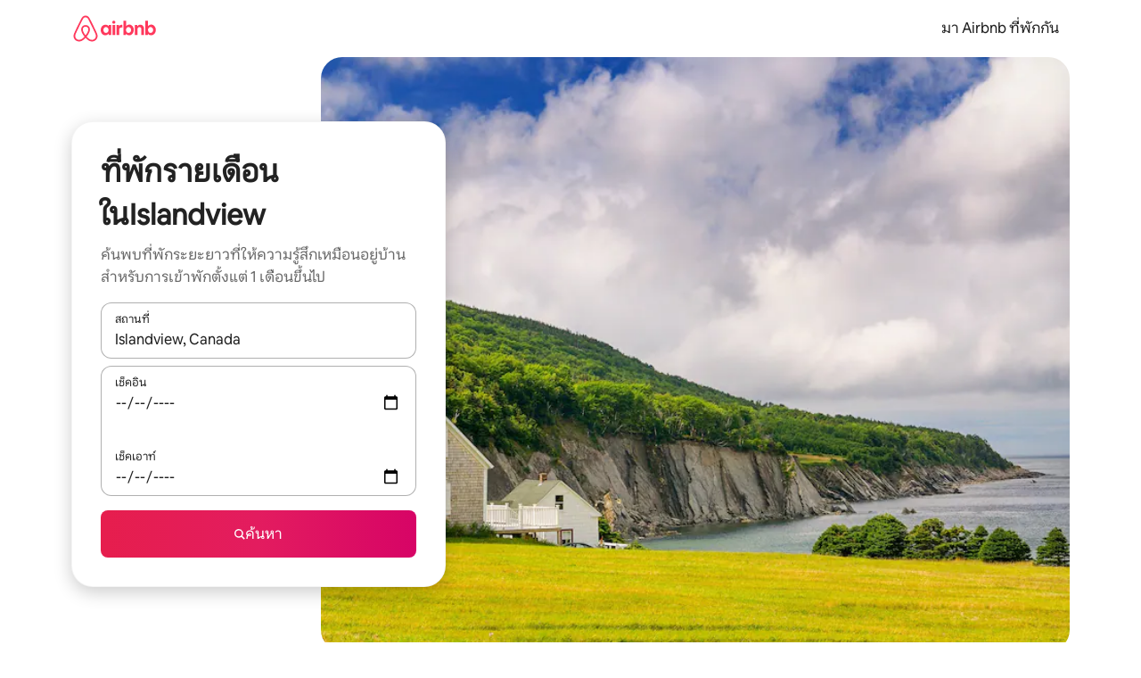

--- FILE ---
content_type: text/javascript
request_url: https://a0.muscache.com/airbnb/static/packages/web/th/frontend/airmetro/browser/asyncRequire.780e418819.js
body_size: 60414
content:
__d(function(g,r,_i,a,m,_e,d){"use strict";let{getAirmetroPublicUrl:e}=r(d[0]);r(d[1])();let{CHINA_ASSET_HOST:t,DEFAULT_ASSET_HOST:n}=r(d[2]),o=r(d[3]).default,{isStyle:s}=r(d[4]);e();let l=Object.create(null),i=Object.create(null),c=Object.create(null),u=o("linaria-css")??{stylesheets:[],prefix:""},f=new Set(u.stylesheets.map(e=>`${u.prefix}${e}`));function h(e){if(!(e in c))throw ReferenceError(`Segment "${e}" is not registered`);return c[e]}let p=Object.create(null);function y(e){{var t;let n,o,l;if(p[e])return p[e];let i=[];s(e)?i.push(w(e)):i.push((t=e,n=document.createElement("script"),o=new Promise((e,o)=>{let s=n;if(!s)throw Error("Script was already unloaded");s.onload=e;let l=Error(`Failed to load script: ${t}`);s.onerror=()=>{o(l)},s.async=!0,s.crossOrigin="anonymous",s.src=x(t),document.documentElement.appendChild(s)}),l=()=>{if(!n)throw Error("Script was already unloaded");n.onload=null,n.onerror=null,n=null},o.then(l).catch(e=>{throw l(),e})));let c=Promise.all(i);return p[e]=c,c}}let E=new Set;function w(e,{deleteDuplicatedStyleTags:t=!1}={}){let n=e;if((e.startsWith("http")||e.startsWith("/"))&&(n=e),f.has(n))return Promise.resolve();let o=document.createElement("link");return new Promise((t,s)=>{let{styleSheets:l}=document;o.onloadcssdefined=e=>{let t=o.href,n=l.length;for(;n--;)if(l[n].href===t)return e();setTimeout(()=>{o.onloadcssdefined(e)})};let i=Error(`Failed to load stylesheet: ${e}`);o.onerror=()=>{s(i)},o.onload=()=>{o.setAttribute("media","all"),o.onloadcssdefined(t)},o.rel="stylesheet",o.type="text/css",o.crossOrigin="anonymous",o.href=n,o.setAttribute("media","print"),document.documentElement.appendChild(o)})}function x(e){return e.startsWith("http")||e.startsWith("/"),e}class $ extends Error{}function O(e,t,n){Object.entries(n).forEach(([n,o])=>{let s=o.map(o=>{if(void 0===t[o])throw ReferenceError(`Bad async module data, cannot locate index ${o} in the bundleRequestPaths array for segmentId=${n}`);return`${e}${t[o]}`});c[n]=s})}m.exports=function(e){if(!(e in l)){let t=!1;try{r(e),t=!0}catch{}try{!function(e,{cssOnly:t=!1}){if(!(e in l)){let n=Promise.all(h(e).filter(e=>!t||s(e)).map(e=>y(e)));l[e]=n}l[e]}(e,{cssOnly:t})}catch(n){let t=r(e);if(t)return Promise.resolve(t);throw new $(`Failed to async require ${e}`,n instanceof Error?{cause:n}:{})}}return e in i||(i[e]=l[e].catch(t=>{throw new $(`Failed to async require ${e}`,t instanceof Error?{cause:t}:{})}).then(()=>r(e))),i[e]},m.exports.getData=h,m.exports.setData=O,m.exports.addImportBundleNames=O,m.exports.load=y,m.exports.prefetch=function(e){if(!(e in c))throw ReferenceError(`Segment "${e}" is not registered`);c[e].filter(e=>!E.has(e)&&!p[e]).forEach(e=>{E.add(e);let t=document.createElement("link");t.rel="prefetch",t.crossOrigin="anonymous",t.href=x(e),t.as=s(e)?"style":"script",document.documentElement.appendChild(t)})},m.exports.loadStyles=w},"057569",["9ad496","44cd5c","4f7679","b2dff4","2f1cba"]);
__d(function(g,r,i,a,m,e,d){"use strict";function t(t){return t.split("?")[0].endsWith(".css")}Object.defineProperty(e,"__esModule",{value:!0}),e.isScript=function(n){return!t(n)},e.isStyle=t},"2f1cba",[]);
__d(function(g,r,i,a,m,e,d){"use strict";let t,l=r(d[0]).default||r(d[0]);m.exports=()=>t||(t=l("locale"))||"en"},"44cd5c",["b2dff4"]);
__d(function(g,r,i,a,m,e,d){"use strict";Object.defineProperty(e,"__esModule",{value:!0}),e.DEFAULT_ASSET_HOST=e.CHINA_ASSET_HOST=void 0,e.CHINA_ASSET_HOST="https://z1.muscache.cn",e.DEFAULT_ASSET_HOST="https://a0.muscache.com"},"4f7679",[]);
__d(function(g,r,i,a,m,e,d){"use strict";function t(){return"https://a0.muscache.com"}Object.defineProperty(e,"__esModule",{value:!0}),e.AIRMETRO_LOCALHOST=void 0,e.getAirmetroPublicUrl=t,e.getAirmetroRootPath=function(){return new URL(t(),"https://stub-host").pathname},e.getWebsocketUrl=function({hostname:t}){return String(new URL("/hot","wss://ws.metro.localhost.airbnb.com"))},e.AIRMETRO_LOCALHOST="//metro.localhost.airbnb.com"},"9ad496",[]);
__d(function(g,r,i,a,m,e,d){"use strict";Object.defineProperty(e,"__esModule",{value:!0}),e.default=function(n,o=!1){if(o||!Object.prototype.hasOwnProperty.call(t,n)){let o=window.document.getElementById(`data-${n}`);t[n]=o?.textContent?JSON.parse(o.textContent):null}return t[n]};let t={}},"b2dff4",[]);
__r("057569").setData("https://a0.muscache.com/airbnb/static/packages/web/", ["common/frontend/dls-icons/components/IcCompactMapsClothingStore16.d618fd7d2b.js","th/frontend/landing-pages-accessibility/components/sections/productFeature/FiltersContextSheetContents.04d9002d4a.js","common/cd8a194df8.css","common/frontend/svg/components/highlights/IcSystemKominka32.ec839549c7.js","common/frontend/dls-icons/components/IcSystemNoSurveillance32.8128018323.js","common/frontend/dls-icons/components/IcCompactWaterHot16.19ead60cbe.js","th/frontend/dls-current/components/modals/contextSheet/ContextSheet.c2d91e54f6.js","common/b77f94d728.css","common/frontend/dls-icons/components/IcSystemOutletCover32.c7f2f41991.js","common/frontend/dls-icons/components/IcSystemWaterBottle32.c8f9dda4aa.js","th/frontend/canvas-web-sections/sections/McpVerticalSearchMarqueeSection/McpVerticalSearchMarqueeSection.e6f05079c2.js","common/9679.5d0eecd1da.js","common/8aaf.044b5e1269.js","th/5aa7.9a36a93b02.js","th/8506.4ac94dc38b.js","th/85e9.ab54202f92.js","common/4f98acaba9.css","common/26f621a679.css","common/34a2595f93.css","common/7fab793944.css","common/c13cc1aa7d.css","common/8ac44ea6d1.css","common/frontend/dls-icons/components/IcFeatureEye48.672e5bb06c.js","common/frontend/dls-icons/components/IcSystemHammer32.5173830395.js","common/frontend/dls-icons/components/IcSystemDoubleVanity32.806adb902f.js","common/frontend/dls-icons/components/IcCompactHistoricHome16.047e4767c6.js","common/frontend/dls-icons/components/IcCompactParkingStreet16.57356ef8ae.js","common/frontend/landing-pages-query/section-containers/quick-stats/QuickStatsSectionContainer.43e4634a9a.js","common/97bdfedaab.css","th/frontend/landing-pages-query/section-containers/services/FeaturedServicesSectionContainer.26b4047efa.js","common/b361.7ce165a109.js","common/d5e8945bba.css","common/7f3d7d6b2a.css","common/frontend/dls-icons/components/IcCompactWardrobe16.c22cdfb4bb.js","common/frontend/dls-icons/components/IcSystemViewOcean32.5587a9df0e.js","common/frontend/dls-icons/components/IcSystemYaleKeypad32.4489abb1cf.js","th/frontend/user-challenges-contrib/containers/frictions/NewPhoneCodeInputContainer.ebf682110f.js","common/dfe9.4a5fcd01f6.js","common/ac64.6c04ce7192.js","th/3308.ff2325911d.js","th/8336.275ad38711.js","th/61d8.da387bad11.js","common/39f8948c8e.css","common/64ad905c8c.css","common/6800ce0ce3.css","common/frontend/dls-legacy-16-icons/IconCommentPositive.becfde5b01.js","common/frontend/dls-icons/components/IcCompactCuisineFrench16.b384b2b100.js","common/frontend/dls-icons/components/IcSocialQqStaticColor32.5f5bf5074b.js","common/frontend/dls-icons/components/IcSystemRiad32.ef74e96d2b.js","common/frontend/dls-legacy-16-icons/IconSmokeDetector.4dc3fe5a0a.js","common/frontend/dls-icons/components/IcProgramSystemClean15Pt32.e841a26f74.js","common/frontend/dls-icons/components/IcSystemCuisineMexican32.ef05c2901d.js","th/frontend/friction-appeals-v2/components/ReviewAndSubmit/ReviewAndSubmit.586210d212.js","common/c6a9.ec8a409bb7.js","th/2105.ffb42e900e.js","th/c569.a24a84c2a9.js","th/0dd5.3f926dac64.js","th/4f9f.7f558795da.js","common/c2292553f9.css","common/279214cd00.css","common/6544154386.css","common/4c9d9ed770.css","common/8edef52955.css","th/frontend/canvas-web-sections/sections/McpLoginSection/McpLoginSection.3ab6f5a6b1.js","common/bd60d19081.css","common/frontend/dls-icons/components/IcSystemPottery32.00af99dfa8.js","common/frontend/dls-icons/components/IcCompactTowerPisa16.fd9f6ea1f2.js","common/frontend/dls-icons/components/IcCompactPrivateBedroom16.2edd6afd30.js","common/frontend/host-dls-deprecated/hooks/satori/SatoriGeocodeQuery-document.niobe.3935083d38.js","common/frontend/dls-icons/components/IcCompactSuperhostAvatar16.2105fc4cad.js","common/frontend/dls-icons/components/IcCompactCuisineMoroccan16.367e623ea9.js","common/frontend/dls-icons/components/IcSystemAudioMicMute32.decd6ce007.js","common/frontend/dls-icons/components/IcSocialWechatMoments32.0264c37f7f.js","common/node_modules/adyen-web-v5/dist/adyen.4babe354cd.js","common/frontend/dls-icons/components/IcSocialFbMessengerStaticColor32.17126a3715.js","common/frontend/dls-icons/components/IcCompactCuisineThai16.6314424be5.js","common/frontend/dls-icons/components/IcSystemNoPool32.daf7b79ea8.js","common/frontend/dls-icons/components/IcSystemSustainableHome32.81cdb86f24.js","common/frontend/dls-icons/components/IcCompactNatureParkAlt16.26caccd772.js","common/frontend/dls-icons/components/IcCompactDiaper16.e27e09b8f8.js","common/frontend/dls-icons/components/IcCompactLakehouse16.a6e91502c4.js","common/frontend/hyperloop-browser/shims_post_modules.6052315266.js","common/frontend/dls-icons/components/IcCompactFutonJapanese16.6bb63703bc.js","common/frontend/dls-icons/components/IcSystemInstantPay32.d7b6ce7cc8.js","common/frontend/dls-icons/components/IcSystemMinsu32.581c6821a7.js","common/frontend/dls-legacy-16-icons/IconAirConditioning.f958447731.js","common/frontend/dls-legacy-16-icons/IconSoap.09779a66a3.js","common/frontend/dls-icons/components/IcSystemWebcam32.2ff6277d4b.js","common/frontend/dls-icons/components/IcCompactHostServiceProviders16.c4c796d57b.js","common/frontend/dls-icons/components/IcCompactTv16.06990a7c27.js","common/frontend/dls-icons/components/IcCompactGlobeOutline16.02b6449436.js","th/frontend/airlock-platform-current/utils/renderAirlock.01b030205e.js","common/e2da.c2c4778107.js","common/9a38.7b6c576a72.js","common/48f7.cc8b892a27.js","common/daa0.aa5d6bc93e.js","common/6aa5abda21.css","common/282f242c9d.css","common/1879e20127.css","common/frontend/dls-icons/components/IcSystemMapsTrainStation32.2c64ee737b.js","common/frontend/dls-icons/components/IcProgramHostCouncilStaticColor32.538885efd5.js","common/frontend/dls-icons/components/IcCompactStop16.cf46ae1170.js","common/frontend/dls-legacy-16-icons/IconLockAlt.c82a9fcf3d.js","common/frontend/landing-pages-query/section-containers/header/HeaderSectionContainer.a9bd5b8794.js","common/c347.f735306209.js","th/39cd.bba2c83f6f.js","common/a66e862301.css","common/ad60055771.css","common/frontend/dls-icons/components/IcCompactSeatingAreaChair16.6bb8e43d50.js","common/frontend/dls-icons/components/IcSystemCalendarUnmarkedStroked.5ba63ce2e1.js","common/frontend/dls-icons/components/IcCompactAlertCheck16.ea0b6bae14.js","common/frontend/dls-icons/components/IcSystemSort32.be2e1ef797.js","common/frontend/dls-icons/components/IcCompactMapsCasino16.1b1be8638d.js","th/frontend/user-challenges-contrib/containers/frictions/PhoneVerificationWithNumberPhoneInputContainer.b8731cd3ac.js","th/0213.328f7dfb84.js","common/c34f.fff59b9363.js","common/2ad4f5bc8a.css","common/518696d696.css","th/frontend/privacy-hub/containers/PrivacyHubPage.a8f8aadc98.js","common/e18a.e9e13a26ba.js","common/0c01.bc5f9cc91b.js","common/0a2f.411bade0ca.js","th/7c10.5b90f2ea69.js","th/925c.32a5d5a054.js","common/fd12.bb68cd9cd4.js","common/207d5f8150.css","common/412d3a7a1f.css","common/8e6968bf74.css","common/ec7ea10f9a.css","common/frontend/photo-viewer/components/Video.25b194b57f.js","th/ea88.0895a648c2.js","common/2b4fa52654.css","common/f7ebbe68df.css","common/frontend/dls-icons/components/IcSystemEndCall32.52b27afad3.js","common/frontend/dls-icons/components/IcSystemAutoFlash32.2b9f4aa52b.js","common/frontend/dls-icons/components/IcCompactGiftcard16.581fc800eb.js","common/frontend/dls-icons/components/IcFeatureGraphDown48.8c257c5d26.js","common/frontend/dls-icons/components/IcSystemMessageTemplate32.a449b3cfda.js","th/frontend/user-challenges-contrib/containers/frictions/contact_kba/ContactKbaPaymentSelectContainer.4b2dbd1e2e.js","th/d9d6.539c7a962b.js","common/frontend/dls-icons/components/IcSystemMapsAirport32.0ddeb103e9.js","common/frontend/dls-icons/components/IcSystemSharedHome32.1aa25aa6d8.js","common/frontend/dls-legacy-16-icons/IconCenteredIndicatorQuickResponses.0f6c6d35f1.js","common/frontend/landing-pages-beta-program/routes/NdaPageRoute/NdaPageQuery-document.niobe.fa25ba2fe0.js","common/frontend/dls-icons/components/IcSystemStairs32.4151c5ed91.js","common/frontend/dls-icons/components/IcSystemFirstAidKit32.e3c211ac65.js","common/frontend/dls-icons/components/IcSystemListingsStroked.1bcde47761.js","common/frontend/dls-icons/components/IcSystemBelo32.53e631e007.js","common/frontend/dls-icons/components/IcSystemHostPerformanceStroked.2dde3df175.js","common/frontend/dls-icons/components/IcSystemHostReservations32.142daae1ce.js","common/frontend/dls-icons/components/IcSystemCat32.8dc3802a2b.js","th/frontend/landing-pages-cohosting-ui/containers/TextHeroSectionContainer.5e79f314d3.js","common/e4ef.745dd45d2e.js","common/a629b91ca3.css","common/fe460e244c.css","common/frontend/dls-icons/components/IcCompactSofa16.df340de6a7.js","common/frontend/dls-legacy-16-icons/IconHairDryer.3c6186b92b.js","common/frontend/canvas-web-sections/sections/McpMediaSection/McpMediaSection.8c16aeae75.js","th/7017.ce085fcbf8.js","th/c5a8.1b59aff7b4.js","common/4d0c.c0ceb2a49e.js","th/2140.a954a0c56d.js","th/1420.e6b719e98d.js","common/e6ceccc6cc.css","common/6c4306a879.css","common/fba0eddf0f.css","common/b36545c345.css","common/3663d0905c.css","common/frontend/google-recaptcha/utils/maybeGetRecaptcha.e602724f3c.js","common/frontend/listing-card/components/parts/PassportCard/SmallContextSheet.414a671d99.js","common/39e377fcaa.css","common/frontend/dls-icons/components/IcSystemHostHelp32.446b31d830.js","common/frontend/dls-icons/components/IcCompactPortableWifi16.90ae877d0d.js","common/frontend/dls-icons/components/IcCompactAlertBell16.67c084f1cd.js","common/frontend/privacy-hub/containers/PrivacyHubPage.prepare.ee31d8db84.js","common/frontend/dls-icons/components/IcCompactToiletUpright16.6fb5d74a6d.js","common/frontend/landing-pages-beta-program/routes/PublicGuestOptInRoute/PublicGuestOptInRoute.prepare.33cf6a22b3.js","common/frontend/dls-icons/components/IcSocialSpotifyStaticColor32.48fd6d8f70.js","common/frontend/dls-icons/components/IcCompactHostAssign16.01d6856a0b.js","common/frontend/seo-loop/routeHandler.9a8337f848.js","common/b7d9.551822d9e2.js","common/frontend/seo-loop/apps/seo-loop-util-app/initializer.b5e80bee30.js","common/42cb.f078b943dc.js","common/57a4.f2f75f3278.js","common/217f.fccbf509cd.js","common/2148.4b62f54e46.js","common/node_modules/@builder.io/partytown/index.51c754d7a5.js","common/frontend/do-conversions/index.f26ce10e96.js","common/frontend/localpost/configureAPI.761dfdc4bc.js","common/frontend/airlock-ui/components/AirlockModal/index.7b5a9af96e.js","common/01267490ca.css","th/frontend/airlock-platform/utils/triggerAirlock/index.da2396d904.js","th/3f29.0cbf349fb9.js","th/a71f.dd9261ee72.js","common/b1135fb555.css","common/48c04b0a1c.css","th/frontend/friction-v2-webview-test-friction/components/V2WebviewTestFrictionFriction.95c0164921.js","common/ce2bea4b9e.css","th/frontend/friction-2fa-totp/components/PhoneVerificationVia2FATOTPFriction.6e9debd634.js","common/7977153d5f.css","th/frontend/friction-three-d-secure-verification/components/ThreeDSecureVerificationFriction.01b61d9e2d.js","common/6111301a08.css","th/frontend/friction-three-d-secure-verification-2/components/ThreeDSecureVerification2Friction.ccda4e6c87.js","common/68cc332749.css","th/frontend/friction-coworker-email/index.c69533634f.js","common/7c6f4d43e0.css","common/frontend/airlock-flow-views/components/RenderlessOutroView.5b48a64ff1.js","common/frontend/phone-number-masking/components/QuickReplyPhoneMaskingFriction/QuickReplyPhoneMaskingFriction.563d0ce77a.js","common/2d6d.9f0e0ac90b.js","common/5ae1.c8f3514d76.js","th/3d16.dbd8d988ce.js","th/c99c.92a942e912.js","common/a9a579c220.css","common/1d7582d1e3.css","common/040b9e99e1.css","common/abdfbf3486.css","th/frontend/friction-push-notification/index.5a1135ea45.js","common/0ee89de3ba.css","th/frontend/friction-platform-test/components/PlatformTestFriction.8a99bcb9c1.js","common/8d4772d481.css","th/frontend/friction-plaid-credit-card-verification/index.57c69579f9.js","common/c591be9c07.css","th/frontend/phone-number-masking/components/PostBookingTakeOffPlatformWarningFriction/PostBookingTakeOffPlatformWarningFriction.b1add3bc7c.js","th/4e4b.859c04b57d.js","common/1b77296f30.css","common/b1faf1eb1b.css","th/frontend/phone-number-masking/components/PhoneMaskingFriction/PhoneMaskingNuxForNumberReplacementFriction.fdb53d3903.js","common/0420e35849.css","th/frontend/friction-phone-text/components/PhoneVerificationViaTextFriction.b35e68ea93.js","common/e9c69d3fb4.css","th/frontend/friction-phone-verification-via-otp/components/PhoneVerificationViaWhatsappFriction/index.a7ebcbc344.js","common/267f72ee0f.css","th/frontend/friction-phone-call/components/PhoneVerificationViaCallFriction.7e95663ca8.js","th/frontend/friction-paypal-verification/index.d16d2c3e0b.js","common/869040e165.css","th/frontend/friction-payment-authentication-three-d-secure/components/PaymentAuthenticationThreeDSecureFriction.964b5e45cf.js","common/8fbf275829.css","th/frontend/friction-passkey-verification/index.9ef55f1035.js","common/99d3.559fe4a9b7.js","th/26e0.090a6e9636.js","common/7e9b7999c5.css","common/8c66072cec.css","th/frontend/friction-passkey-registration/index.6bf7bf62b5.js","common/af19ce4fdf.css","th/frontend/account-fov/components/IdentityVerificationFriction.6b07b6395d.js","th/06c6.b64b7e4391.js","common/69da.d57558f5af.js","common/380d.f13549c58d.js","th/5452.42044c0e22.js","th/9343.ffc3c4eb07.js","common/f111ef8d05.css","common/57c87b9052.css","common/076b6e2ecc.css","common/86d3eb92ef.css","th/frontend/airlock-flow-views/components/GenericViewSelection/index.670eada34a.js","common/37011638bf.css","common/frontend/friction-generic-redirect/components/GenericRedirectFriction.25dc866aab.js","th/frontend/friction-account-verification-via-two-way-sms-for-payment/index.d56dd26405.js","common/1c1ca69faa.css","th/frontend/friction-account-verification-via-two-way-sms/components/AccountVerificationViaTwoWaySmsForAOVFriction/index.8120f55b70.js","common/08e1ffc067.css","th/frontend/friction-email-code/components/EmailCodeVerificationFriction.a017e02a62.js","common/5beb458301.css","th/frontend/airlock-sdui/index.a53b7244c1.js","common/e21c.97647cd9bd.js","th/ed07.17aadb4dad.js","common/fd47.e69b111875.js","common/0a75.6a6d900152.js","th/e15e.4f3ac4cda0.js","common/41713a0df2.css","common/cf994bc49f.css","common/1d9fddea8e.css","common/50a86cd4b1.css","common/b3b2f67826.css","th/frontend/friction-china-captcha/index.e9c666c25e.js","common/67b40251ba.css","th/frontend/friction-recaptchav2/components/RecaptchaV2Friction/index.c6f5982955.js","common/8623201c66.css","th/frontend/friction-become-user-verification-via-two-way-sms/components/BecomeUserConsentViaTwoWaySms/index.def977dce2.js","common/8fe8216866.css","th/frontend/friction-appeals/components/AppealsFriction.9283511b66.js","common/73f4.e6641b1619.js","th/b494.5ea769fd6f.js","common/08784fe674.css","common/a8b0a1268f.css","th/frontend/friction-payouts/index.68f100e88a.js","common/e097c8a850.css","th/frontend/friction-auto-rejection-with-fallback/index.280981aa58.js","common/5b74b90297.css","th/frontend/friction-auto-rejection/index.31c36b3d64.js","th/9c4b.8e9f0df573.js","common/3b5d8b5e0a.css","common/9a22aa1c3c.css","th/frontend/friction-arkose-bot-detection/components/ArkoseBotDetectionFriction/index.445a01eeb7.js","common/af760e20dd.css","th/frontend/friction-appeals-v2/components/UploadFiles/UploadFiles.b296052f61.js","common/d65f0387a3.css","th/frontend/friction-appeals-v2/components/Statement/Statement.0545cf390f.js","common/5899fe1f3a.css","th/frontend/friction-appeals-v2/components/PrepareAppeal/PrepareAppeal.aafdf896a0.js","th/9da0.d09c9516fd.js","common/9170b2928f.css","common/fbb99c49a4.css","th/frontend/friction-appeals-v2/components/Outro/Outro.4a8b7d2f67.js","common/95d0511c15.css","th/frontend/friction-appeals-v2/components/Timeline/Timeline.45235533cb.js","common/69ffe93f2c.css","th/frontend/friction-appeals-v2/components/Intro/Intro.a7952e3588.js","common/a8b6ac5f42.css","th/frontend/simple-footer/variants/base/FooterWithBottomSpacing.9e3fea0ea4.js","th/8ccf.b43d108afa.js","common/59fe2c9b20.css","common/341ef3ec6f.css","th/frontend/locale-settings/containers/language/LanguageSelectorModalContainer.6a84e66197.js","th/1e0f.273e01352a.js","common/69b657adac.css","common/e04145b3fc.css","th/frontend/locale-settings/containers/currency/CurrencySelectorModalContainer.4263839a74.js","th/9c9c.b81d95f48c.js","common/0644ecfb32.css","common/frontend/friction-appeals-v2/components/IdVerification/IdVerification.fbbeadd642.js","common/72cd9cac83.css","common/frontend/account-fov/utils/launchFovFlowModal.b2a650eb5e.js","common/frontend/account-fov/components/AccountFovModal/AccountFovModalContextSheet.f8d84c1e94.js","common/8f3e98b65e.css","th/frontend/account-fov/components/modal/HelpInfoModalContent.47faae08f2.js","common/frontend/friction-appeals-v2/components/BackgroundCheck/BackgroundCheck.368973d485.js","common/2062ee1c3d.css","th/frontend/onboarding/components/actionTray/ActionTrayContainer.2eda2b9c57.js","common/3ef7.1b1787fef0.js","common/3428f3fb9b.css","th/frontend/navi/presenters/HostGlobalBanner/HostGlobalBanner.799e3bcfee.js","common/798ec79bcb.css","th/frontend/navi/presenters/HostGlobalBanner/AggregateModalContent.1d532a3f6e.js","common/6ea8b943fa.css","common/frontend/navi/presenters/CanvasAnnouncement/CanvasAnnouncement.2719646ca2.js","common/33f8.e813bac1d4.js","common/1bdf.2e1f1f5c86.js","common/bafa8fdbb2.css","common/f579f4607c.css","common/8b5b269e09.css","common/frontend/media/components/video/utils/hls.6dba84a74f.js","common/node_modules/mux-embed/dist/mux.8af474ced9.js","common/frontend/canvas-channels-shared/components/Icon/IconServer.e40f7a9b44.js","common/aa76872419.css","common/frontend/dls-icons/components/IcCompactStopwatch16.84e716344b.js","common/frontend/dls-icons/components/IcSystemRunningShoe32.1dfedeaf61.js","common/frontend/dls-icons/components/IcSystemRunning32.5c05a8f305.js","common/frontend/dls-icons/components/IcSystemYoga32.73512028a7.js","common/frontend/dls-icons/components/IcSystemIconTicket32.2c4c6202d4.js","common/frontend/dls-icons/components/IcSystemBullseye32.ae9edf8109.js","common/frontend/dls-icons/components/IcFeatureFilters48.9a0e83bb73.js","common/frontend/dls-icons/components/IcSystemFuton32.c8cf4b1904.js","common/frontend/dls-icons/components/IcCompactHistory16.696e1eecb4.js","common/frontend/dls-icons/components/IcCompactHostHelpAlt16.5e01c27fd0.js","common/frontend/dls-icons/components/IcCompactSettingsGearAlt16.b421e3bccd.js","common/frontend/dls-icons/components/IcCompactHostNotificationsAlt16.049531b07f.js","common/frontend/dls-icons/components/IcCompactProfileAlt16.4bab66d0a7.js","common/frontend/dls-icons/components/IcCompactMessagesAlt16.1811ef1b31.js","common/frontend/dls-icons/components/IcCompactBeloAlt16.d2ff3a36ed.js","common/frontend/dls-icons/components/IcCompactHeartAlt16.d8701e03ef.js","common/frontend/dls-icons/components/IcSystemHotSprings32.8cc7857d90.js","common/frontend/dls-icons/components/IcSystemPrivateOnsen32.6638cce7b0.js","common/frontend/dls-icons/components/IcSystemFutonJapanese32.a2214ed218.js","common/frontend/dls-icons/components/IcSystemUmbrella32.d1afd537bb.js","common/frontend/dls-icons/components/IcSystemTour32.38183bbe4c.js","common/frontend/dls-icons/components/IcSystemMassageTable32.1a255dc2e4.js","common/frontend/dls-icons/components/IcSystemLocationStroked.4359db5b21.js","common/frontend/dls-icons/components/IcCompactPaperclip16.c0996b5900.js","common/frontend/dls-icons/components/IcSystemProfileStroked.f09a8120ec.js","common/frontend/dls-icons/components/IcSystemHeartStroked.536db5cbf9.js","common/frontend/dls-icons/components/IcSystemBeloStroked.18c37ecffa.js","common/frontend/dls-icons/components/IcSystemStarBright32.dbaf295632.js","common/frontend/dls-icons/components/IcSystemArrowSwitch32.9b99ef908b.js","common/frontend/dls-icons/components/IcSystemMessageRead32.0ea0811c67.js","common/frontend/dls-icons/components/IcSystemNanny32.70e30feb8d.js","common/frontend/dls-icons/components/IcSystemFrisbee32.e731d45765.js","common/frontend/dls-icons/components/IcSystemTaiChi32.f3a37a5284.js","common/frontend/dls-icons/components/IcSystemSumoWrestling32.b73c4b9143.js","common/frontend/dls-icons/components/IcSystemRugby32.57f815dbf4.js","common/frontend/dls-icons/components/IcSystemRowing32.ca4ecdbbda.js","common/frontend/dls-icons/components/IcSystemRollerSkates32.c1c0367218.js","common/frontend/dls-icons/components/IcSystemCowboyBoot32.193c4e3b1b.js","common/frontend/dls-icons/components/IcSystemPickleball32.f65db640df.js","common/frontend/dls-icons/components/IcSystemPadel32.3e66ac1aa9.js","common/frontend/dls-icons/components/IcSystemHelmet32.6aeae5c7ea.js","common/frontend/dls-icons/components/IcSystemLuge32.157d6bec53.js","common/frontend/dls-icons/components/IcSystemLacrosse32.da75d19069.js","common/frontend/dls-icons/components/IcSystemMartialArts32.acaf9ad767.js","common/frontend/dls-icons/components/IcSystemHorseshoe32.b3097bd905.js","common/frontend/dls-icons/components/IcSystemHandball32.0a9322625f.js","common/frontend/dls-icons/components/IcSystemGymnastics32.5559ec9a13.js","common/frontend/dls-icons/components/IcSystemIceSkates32.bf2a13f3f4.js","common/frontend/dls-icons/components/IcSystemFieldHockey32.634a07f2d6.js","common/frontend/dls-icons/components/IcSystemFencing32.2646425f7a.js","common/frontend/dls-icons/components/IcSystemDodgeball32.917e4d78ae.js","common/frontend/dls-icons/components/IcSystemDance32.f2bdbcebff.js","common/frontend/dls-icons/components/IcSystemCurling32.0f990dec0c.js","common/frontend/dls-icons/components/IcSystemCricket32.638a4b986e.js","common/frontend/dls-icons/components/IcSystemBoxingGlove32.b9337bbcb8.js","common/frontend/dls-icons/components/IcSystemBobsled32.b5426bf90f.js","common/frontend/dls-icons/components/IcSystemSpeedometer32.7f0c400f0e.js","common/frontend/dls-icons/components/IcSystemPuzzlePiece32.916371c67c.js","common/frontend/dls-icons/components/IcSystemMakeup32.6b779b1b75.js","common/frontend/dls-icons/components/IcSystemSportJersey32.2aff4cca5a.js","common/frontend/dls-icons/components/IcSystemKnittingYarn32.1a25e1da01.js","common/frontend/dls-icons/components/IcFeaturePaymentFailed48.bf33605092.js","common/frontend/dls-icons/components/IcFeatureCancelRemove48.35181e3e15.js","common/frontend/dls-icons/components/IcSystemMapsSubwayStation32.d328e40ede.js","common/frontend/dls-icons/components/IcSystemHanok32.5cdef26091.js","common/frontend/dls-icons/components/IcSystemMountainTop32.a56c201fc3.js","common/frontend/dls-icons/components/IcSystemHostPropertiesAll32.92f9f324f7.js","common/frontend/dls-icons/components/IcSystemBaseball32.fd54621420.js","common/frontend/dls-icons/components/IcSystemSkateboarding32.929ac7e179.js","common/frontend/dls-icons/components/IcSystemChess32.23f4dc715a.js","common/frontend/dls-icons/components/IcSystemAnime32.04ef0900ab.js","common/frontend/dls-icons/components/IcSystemBowling32.deacd73fec.js","common/frontend/dls-icons/components/IcSystemClimbingRope32.6a25c4b7fe.js","common/frontend/dls-icons/components/IcSystemIceHockey32.bf00081dce.js","common/frontend/dls-icons/components/IcSystemNavListings32.d65facd1fc.js","common/frontend/dls-icons/components/IcDoorcodeHouse32.1bfa85d5ff.js","common/frontend/dls-icons/components/IcDoorcodeLock32.e606974f10.js","common/frontend/dls-icons/components/IcDoorcodeCheck32.8f89d7e4a7.js","common/frontend/dls-icons/components/IcDoorcodeAugustLogo32.8505db1db6.js","common/frontend/dls-icons/components/IcDoorcodeYaleLogo32.f7a0ecaeb0.js","common/frontend/dls-icons/components/IcDoorcodeNine32.eeb0e477e0.js","common/frontend/dls-icons/components/IcDoorcodeEight32.6a323b339e.js","common/frontend/dls-icons/components/IcDoorcodeSeven32.e732bf700a.js","common/frontend/dls-icons/components/IcDoorcodeSix32.82122730c8.js","common/frontend/dls-icons/components/IcDoorcodeFive32.1c101a02b9.js","common/frontend/dls-icons/components/IcDoorcodeFour32.952629042b.js","common/frontend/dls-icons/components/IcDoorcodeThree32.3733ea5d6b.js","common/frontend/dls-icons/components/IcDoorcodeTwo32.b2df092803.js","common/frontend/dls-icons/components/IcDoorcodeOne32.808e85cc24.js","common/frontend/dls-icons/components/IcDoorcodeZero32.274c60bea5.js","common/frontend/dls-icons/components/IcSystemSchlageLogo24.3d19b284ad.js","common/frontend/dls-icons/components/IcSystemAugustLogo24.5e84d6337d.js","common/frontend/dls-icons/components/IcSystemYaleLogo24.85aa43de59.js","common/frontend/dls-icons/components/IcSystemNoSmartlock32.a5a6cac4dc.js","common/frontend/dls-icons/components/IcSystemSchlageSmartlock32.47f3761b71.js","common/frontend/dls-icons/components/IcSystemYaleSmartlock32.21d3f22c27.js","common/frontend/dls-icons/components/IcSystemAugustSmartlock32.b5e3aba724.js","common/frontend/dls-icons/components/IcSystemArcadeMachine32.027a5a1b35.js","common/frontend/dls-icons/components/IcSystemPrivateBedroom32.0f965eac90.js","common/frontend/dls-icons/components/IcSystemSocialInteraction32.c30862650b.js","common/frontend/dls-icons/components/IcSystemMagicWand32.dbf59ce3fe.js","common/frontend/dls-icons/components/IcSystemBriefcase32.110f264ca9.js","common/frontend/dls-icons/components/IcSystemMapsMusic32.b6db0895ed.js","common/frontend/dls-icons/components/IcSystemMapsSchoolUniversity32.d9008b4641.js","common/frontend/dls-icons/components/IcSystemNoLockOnDoor32.cab2ab834a.js","common/frontend/dls-icons/components/IcSystemHostListingResidential32.26ed87e55d.js","common/frontend/dls-icons/components/IcSystemProfile32.2c97965a9a.js","common/frontend/dls-icons/components/IcSystemToiletUpright32.fa40d2a8bb.js","common/frontend/dls-icons/components/IcSystemWrestling32.d8e3b6f8e6.js","common/frontend/dls-icons/components/IcSystemWhirlpool32.b49d105b47.js","common/frontend/dls-icons/components/IcSystemButler32.073dc49194.js","common/frontend/dls-icons/components/IcSystemPersonWalk32.fbee17c981.js","common/frontend/dls-icons/components/IcSystemMapsSupermarket32.3135f69335.js","common/frontend/dls-icons/components/IcSystemMapsStore32.96e86691cb.js","common/frontend/dls-icons/components/IcSystemMapsRestaurant32.a5ea15d688.js","common/frontend/dls-icons/components/IcSystemMapsDepartmentStore32.2afc5d34bc.js","common/frontend/dls-icons/components/IcSystemMapsArtGallery32.1e0935965c.js","common/frontend/dls-icons/components/IcSystemGlobeStand32.8721ea4739.js","common/frontend/dls-icons/components/IcSystemVesselSink32.bdcb1e6399.js","common/frontend/dls-icons/components/IcSystemYurt32.f45aec5a23.js","common/frontend/dls-icons/components/IcSystemWhiteGloveService32.14d2d4b76a.js","common/frontend/dls-icons/components/IcSystemWindowView32.05cc5a8715.js","common/frontend/dls-icons/components/IcSystemWindmill32.82bdcacf78.js","common/frontend/dls-icons/components/IcSystemUfo32.177e89787c.js","common/frontend/dls-icons/components/IcSystemTowerPisa32.01ddb32305.js","common/frontend/dls-icons/components/IcSystemTower32.6f77e7dce1.js","common/frontend/dls-icons/components/IcSystemHostTeamStroked.9b54bc5ef2.js","common/frontend/dls-icons/components/IcSystemTeaMug32.7f649f339e.js","common/frontend/dls-icons/components/IcSystemSurfboard32.3d37760ad7.js","common/frontend/dls-icons/components/IcSystemSkiIn32.257d374c69.js","common/frontend/dls-icons/components/IcSystemShippingContainer32.a908cd5419.js","common/frontend/dls-icons/components/IcSystemShepherdHut32.e94fd190d7.js","common/frontend/dls-icons/components/IcSystemRyokan32.5c4d6c97e5.js","common/frontend/dls-icons/components/IcSystemPalmTree32.f886b0e50f.js","common/frontend/dls-icons/components/IcSystemOffTheGrid32.8a3f2283f1.js","common/frontend/dls-icons/components/IcSystemMansion32.522cedae4b.js","common/frontend/dls-icons/components/IcSystemFlipId32.62f6bcbb1f.js","common/frontend/dls-icons/components/IcSystemLakehouse32.8db7c8e15f.js","common/frontend/dls-icons/components/IcSystemLake32.5d76e0b7d3.js","common/frontend/dls-icons/components/IcSystemHutStraw32.f66b134879.js","common/frontend/dls-icons/components/IcSystemHistoricHome32.2e0ab0e641.js","common/frontend/dls-icons/components/IcSystemGrapes32.d1119639e8.js","common/frontend/dls-icons/components/IcSystemFarm32.c35d39e469.js","common/frontend/dls-icons/components/IcSystemEarthHouse32.710f6ed9d1.js","common/frontend/dls-icons/components/IcSystemDomeHouse32.39b11940d5.js","common/frontend/dls-icons/components/IcSystemDammuso32.9370ebe1ef.js","common/frontend/dls-icons/components/IcSystemCycladicHouse32.897c1354c3.js","common/frontend/dls-icons/components/IcSystemCountryHome32.4d90210aa8.js","common/frontend/dls-icons/components/IcSystemChefsHat32.03eb165da7.js","common/frontend/dls-icons/components/IcSystemCastle32.f4b0a932a9.js","common/frontend/dls-icons/components/IcSystemCampground32.05ab0b6cff.js","common/frontend/dls-icons/components/IcSystemCamperTrailer32.03e1dfecf7.js","common/frontend/dls-icons/components/IcSystemCabin32.49051a44fa.js","common/frontend/dls-icons/components/IcSystemBeachfront32.6f1d94e868.js","common/frontend/dls-icons/components/IcSystemBarn32.ba52cde99a.js","common/frontend/dls-icons/components/IcSystemArtPalette32.c851a87ae1.js","common/frontend/dls-icons/components/IcSystemAFrameCabin32.b10b5649a5.js","common/frontend/dls-icons/components/IcCompactYurt16.edaafab32e.js","common/frontend/dls-icons/components/IcCompactWhiteGloveService16.be243c74fa.js","common/frontend/dls-icons/components/IcCompactWindowView16.c1ff645328.js","common/frontend/dls-icons/components/IcCompactWindmill16.ec9d8283cd.js","common/frontend/dls-icons/components/IcCompactUfo16.a5b790331f.js","common/frontend/dls-icons/components/IcCompactTreeHouse16.ada452f609.js","common/frontend/dls-icons/components/IcCompactTower16.6829311835.js","common/frontend/dls-icons/components/IcCompactTinyHouse16.68efd88a0e.js","common/frontend/dls-icons/components/IcCompactTeaMug16.133484028b.js","common/frontend/dls-icons/components/IcCompactSurfboard16.6cfa046b49.js","common/frontend/dls-icons/components/IcCompactSkiIn16.f1499cf018.js","common/frontend/dls-icons/components/IcCompactShippingContainer16.86103384ef.js","common/frontend/dls-icons/components/IcCompactShepherdHut16.fd4e363965.js","common/frontend/dls-icons/components/IcCompactSharedHome16.95cb7174e0.js","common/frontend/dls-icons/components/IcCompactRyokan16.82fe7ba1e8.js","common/frontend/dls-icons/components/IcCompactRiad16.9c89822e28.js","common/frontend/dls-icons/components/IcCompactPiano16.aa9932d669.js","common/frontend/dls-icons/components/IcCompactPalmTree16.f664dc8256.js","common/frontend/dls-icons/components/IcCompactOffTheGrid16.b063700816.js","common/frontend/dls-icons/components/IcCompactNaturePark16.5952b68e08.js","common/frontend/dls-icons/components/IcCompactMinsu16.5d25ab0091.js","common/frontend/dls-icons/components/IcCompactMapsResort16.9195c16e63.js","common/frontend/dls-icons/components/IcCompactMansion16.b5638a9c91.js","common/frontend/dls-icons/components/IcCompactLake16.590b5b04e4.js","common/frontend/dls-icons/components/IcCompactIsland16.de896199eb.js","common/frontend/dls-icons/components/IcCompactHutStraw16.e7af3023f0.js","common/frontend/dls-icons/components/IcCompactHouseboat16.6a3af78cd1.js","common/frontend/dls-icons/components/IcCompactGrapes16.00e6f919ef.js","common/frontend/dls-icons/components/IcCompactFarm16.8c85f69152.js","common/frontend/dls-icons/components/IcCompactEarthHouse16.94ec268221.js","common/frontend/dls-icons/components/IcCompactDomeHouse16.a4bafbcc12.js","common/frontend/dls-icons/components/IcCompactDesignerHouse16.33c78c65dc.js","common/frontend/dls-icons/components/IcCompactDesertCactus16.b76bcbed71.js","common/frontend/dls-icons/components/IcCompactDammuso16.6a72e4d62f.js","common/frontend/dls-icons/components/IcCompactCycladicHouse16.9cd889af72.js","common/frontend/dls-icons/components/IcCompactCountryHome16.3fbc674558.js","common/frontend/dls-icons/components/IcCompactChefsHat16.d20dc6a0fc.js","common/frontend/dls-icons/components/IcCompactCave16.71944157c0.js","common/frontend/dls-icons/components/IcCompactCastle16.dfab5d487f.js","common/frontend/dls-icons/components/IcCompactCasaParticular16.07251e312d.js","common/frontend/dls-icons/components/IcCompactCampground16.8836b4d03a.js","common/frontend/dls-icons/components/IcCompactCamperTrailer16.20aa530777.js","common/frontend/dls-icons/components/IcCompactCabin16.bbbe821705.js","common/frontend/dls-icons/components/IcCompactBoatSail16.614cc24b4b.js","common/frontend/dls-icons/components/IcCompactBeachfront16.15ff6be4f6.js","common/frontend/dls-icons/components/IcCompactBarn16.8c25eaff5b.js","common/frontend/dls-icons/components/IcCompactArtPalette16.56a6a6d6a3.js","common/frontend/dls-icons/components/IcCompactAFrameCabin16.248a761139.js","common/frontend/dls-icons/components/IcSystemRefrigeratorStainless32.0ff61973b4.js","common/frontend/dls-icons/components/IcSystemSmartlock32.ab358f4cef.js","common/frontend/dls-icons/components/IcSystemMaintenanceOnSite32.c34be7d2f1.js","common/frontend/dls-icons/components/IcSystem24HMaintenance32.7e9ae0f61b.js","common/frontend/dls-icons/components/IcSystemPackageService32.f14f89a6cb.js","common/frontend/dls-icons/components/IcSystemDogWash32.5ac659d1e7.js","common/frontend/dls-icons/components/IcSystemPetPlayArea32.9b36ff8abc.js","common/frontend/dls-icons/components/IcSystemLounge32.f7a02fc375.js","common/frontend/dls-icons/components/IcSystemRacquetball32.34f059fa3b.js","common/frontend/dls-icons/components/IcSystemBasketball32.847f5da98c.js","common/frontend/dls-icons/components/IcSystemStorageShelf32.f515ff5192.js","common/frontend/dls-icons/components/IcSystemSunDeck32.f4b3c8c376.js","common/frontend/dls-icons/components/IcSystemParkingReserved32.8c2d355e08.js","common/frontend/dls-icons/components/IcSystemGarage32.fa3b5c3f0b.js","common/frontend/dls-icons/components/IcSystemDesignerHouse32.8d9e277cb6.js","common/frontend/dls-icons/components/IcSystemQuotationMark40.7b0d15cff7.js","common/frontend/dls-icons/components/IcCompactQuotationMark40.94759caa68.js","common/frontend/dls-icons/components/IcSystemKids32.48d39b9ae5.js","common/frontend/dls-icons/components/IcSystemNoKids32.9a12523271.js","common/frontend/dls-icons/components/IcSystemNoChild32.9d1de9b49f.js","common/frontend/dls-icons/components/IcCompactSafetyCenter16.4d7ea8b1cb.js","common/frontend/dls-icons/components/IcCompactNoCamera16.f8ae44b4dc.js","common/frontend/dls-icons/components/IcSystemEmergencySupport32.8454b4b96a.js","common/frontend/dls-icons/components/IcSystemInstant32.f241b1a143.js","common/frontend/dls-icons/components/IcSystemAvVolume32.2f617f6d29.js","common/frontend/dls-icons/components/IcSystemMovie32.1b564df479.js","common/frontend/dls-icons/components/IcSystemVolleyball32.dd0d2297bd.js","common/frontend/dls-icons/components/IcSystemPlaySlide32.34f4d67d6a.js","common/frontend/dls-icons/components/IcSystemMonitor32.ec573c7898.js","common/frontend/dls-legacy-16-icons/IconSearchBold.6937dcfc92.js","common/frontend/dls-icons/components/IcFeatureCustomerSupport48.703b76b791.js","common/frontend/dls-icons/components/IcSystemMakeCall32.243b10f031.js","common/frontend/dls-icons/components/IcSystemDraftingTools32.22ba6fe530.js","common/frontend/dls-icons/components/IcSystemTrophy32.1123d61699.js","common/frontend/dls-icons/components/IcSystemWorkshop32.a46e4faccb.js","common/frontend/dls-icons/components/IcSystemWaterfall32.bf724b3e51.js","common/frontend/dls-icons/components/IcSystemTractor32.e321092e41.js","common/frontend/dls-icons/components/IcSystemNailPolish32.a39d1df2c4.js","common/frontend/dls-icons/components/IcSystemNaturePark32.b789625e6f.js","common/frontend/dls-icons/components/IcSystemMapsWater32.9fb86fedb2.js","common/frontend/dls-icons/components/IcSystemMapsThemePark32.bd001ffadc.js","common/frontend/dls-icons/components/IcSystemMapsLandmark32.4183754da4.js","common/frontend/dls-icons/components/IcSystemMapsGeneric32.a7631fca0f.js","common/frontend/dls-icons/components/IcSystemCity32.2b5da75a57.js","common/frontend/dls-icons/components/IcSystemCave32.6663e7cffb.js","common/frontend/dls-icons/components/IcSystemNoCamera32.4540f412f4.js","common/frontend/dls-icons/components/IcSystemCamera32.ed41ad3c4a.js","common/frontend/dls-icons/components/IcFeatureVetted48.b43995def8.js","common/frontend/dls-icons/components/IcSystemLanguage32.3de14eba5c.js","common/frontend/dls-icons/components/IcCompactLanguage16.9b3fbcd26b.js","common/frontend/dls-icons/components/IcSystemUploadStroked.b53d426f2f.js","common/frontend/dls-icons/components/IcSystemDesertCactus32.cb5283e8e1.js","common/frontend/dls-icons/components/IcCompactNoTranslation16.9a326daa22.js","common/frontend/dls-icons/components/IcSystemNoTranslation32.a4f97a0c9e.js","common/frontend/dls-icons/components/IcFeatureHandWave48.98babd1d82.js","common/frontend/dls-icons/components/IcCompactSuperhost16.3635c84cb2.js","common/frontend/dls-icons/components/IcCompactBelo16.a301be0a93.js","common/frontend/dls-icons/components/IcSystemValidReservation32.e83f7a0cfa.js","common/frontend/dls-icons/components/IcCompactValidReservation16.5aa7e36daa.js","common/frontend/dls-icons/components/IcCompactEmailAdd16.cfb88d1abf.js","common/frontend/dls-icons/components/IcSystemBellStroked.8c01a9ac46.js","common/frontend/dls-icons/components/IcSystemHandWave32.0907853308.js","common/frontend/dls-icons/components/IcCompactCurrencyAlt16.24f083b49f.js","common/frontend/dls-icons/components/IcCompactNoSmartPricing16.252deb2397.js","common/frontend/dls-icons/components/IcCompactSparkle16.191be364fe.js","common/frontend/dls-icons/components/IcSystemPersonWave32.8744518fca.js","common/frontend/dls-icons/components/IcCompactPersonWave16.d7368dfed9.js","common/frontend/dls-icons/components/IcCompactPersonLarge16.e51a0471bd.js","common/frontend/dls-icons/components/IcSystemSearch32.bdb78b2669.js","common/frontend/dls-icons/components/IcFeatureGraphUpAlt48.efccfe7298.js","common/frontend/dls-icons/components/IcFeatureGraphUp48.18d268b8ec.js","common/frontend/dls-icons/components/IcFeatureCancel48.90c310e1c8.js","common/frontend/dls-icons/components/IcFeatureCalendar48.35f6fc8570.js","common/frontend/dls-icons/components/IcFeaturePiggyBank48.d9842adc71.js","common/frontend/dls-icons/components/IcFeaturePromotions48.e9f21dacae.js","common/frontend/dls-icons/components/IcFeatureLink48.5f901c4e8d.js","common/frontend/dls-icons/components/IcFeatureVerifiedListing48.46c73cb2ee.js","common/frontend/dls-icons/components/IcFeaturePaymentScheduled48.f81e186846.js","common/frontend/dls-icons/components/IcFeaturePaymentPending48.1834360574.js","common/frontend/dls-icons/components/IcCcWesternUnionSquareStaticColor32.93252a99bb.js","common/frontend/dls-icons/components/IcCcPayoneerSquareStaticColor32.60c85c643e.js","common/frontend/dls-icons/components/IcCcPaypalSquareStaticColor32.34f65468d7.js","common/frontend/dls-icons/components/IcFeatureNotification48.5e8d448f22.js","common/frontend/dls-icons/components/IcFeatureCurrency48.a7cd3d72bd.js","common/frontend/dls-icons/components/IcFeatureTag48.8330f1531d.js","common/frontend/dls-icons/components/IcFeatureDiamond48.a3349cc822.js","common/frontend/dls-icons/components/IcFeatureAlarm48.94714157db.js","common/frontend/dls-icons/components/IcSystemMapsCarRental32.85a2d18878.js","common/frontend/dls-icons/components/IcSystemDiaper32.50a90beaca.js","common/frontend/dls-icons/components/IcSystemBabyMonitor32.e5c9d30b93.js","common/frontend/dls-icons/components/IcSystemFireplaceGuard32.d887c589ff.js","common/frontend/dls-icons/components/IcSystemWindowGuard32.7b1fc58599.js","common/frontend/dls-icons/components/IcSystemBabyGate32.c8e7378fe9.js","common/frontend/dls-icons/components/IcSystemCornerGuard32.8c5cc736ba.js","common/frontend/dls-icons/components/IcSystemVideoGame32.71be55b44e.js","common/frontend/dls-legacy-16-icons/IconSuperhostBadgeHof.3db53a9935.js","common/frontend/dls-icons/components/IcSystemNoDetectorSmoke32.3c5716ebb4.js","common/frontend/dls-icons/components/IcSystemNoShampoo32.bece3899de.js","common/frontend/dls-icons/components/IcSystemNoPrivateEntrance32.6926c847f3.js","common/frontend/dls-icons/components/IcSystemNoHeater32.05995e3258.js","common/frontend/dls-icons/components/IcSystemNoEssentials32.147cdd2ef3.js","common/frontend/dls-icons/components/IcSystemNoDetectorCo232.3b998eaf80.js","common/frontend/dls-icons/components/IcSystemHostOwners32.38fd755a7e.js","common/frontend/dls-icons/components/IcSystemChildUtensils32.d123de60c6.js","common/frontend/dls-icons/components/IcSystemWaterKettle32.c86be45986.js","common/frontend/dls-icons/components/IcSystemWardrobe32.378ba6e0b6.js","common/frontend/dls-icons/components/IcSystemToiletBidet32.9d4aef5007.js","common/frontend/dls-icons/components/IcSystemToaster32.a7dc2e45cd.js","common/frontend/dls-icons/components/IcSystemSoap32.e39ec0fe75.js","common/frontend/dls-icons/components/IcSystemSki32.62515fb503.js","common/frontend/dls-icons/components/IcSystemSauna32.050509b5fb.js","common/frontend/dls-icons/components/IcSystemPoolTable32.f8ec8df124.js","common/frontend/dls-icons/components/IcSystemPingPong32.6ee3c1ffca.js","common/frontend/dls-icons/components/IcSystemPillow32.1e4914e916.js","common/frontend/dls-icons/components/IcSystemPiano32.de0c0021e8.js","common/frontend/dls-icons/components/IcSystemMosquitoNet32.1cbb591293.js","common/frontend/dls-icons/components/IcSystemMapsBookstoreLibrary32.bcb299d9e4.js","common/frontend/dls-icons/components/IcSystemMapsBar32.cfd06c2d59.js","common/frontend/dls-icons/components/IcSystemKayak32.c82ad449bf.js","common/frontend/dls-icons/components/IcSystemFirepit32.f3c72e2dc4.js","common/frontend/dls-icons/components/IcSystemFanPortable32.3f64424c5a.js","common/frontend/dls-icons/components/IcSystemFanCeiling32.72b977fe77.js","common/frontend/dls-icons/components/IcSystemEvCharger32.3254a2058f.js","common/frontend/dls-icons/components/IcSystemDiningTable32.116e85bcbb.js","common/frontend/dls-icons/components/IcSystemBoardGames32.0b2f23b40c.js","common/frontend/dls-icons/components/IcSystemBlender32.0a5cbbaea0.js","common/frontend/dls-icons/components/IcSystemBakingSheet32.da3f7c1f3c.js","common/frontend/dls-icons/components/IcSystemBabyBath32.cb0539b1a2.js","common/frontend/dls-icons/components/IcSystemFire32.6296d2af87.js","common/frontend/dls-icons/components/IcSystemCasaParticular32.ff19cbd075.js","common/frontend/dls-icons/components/IcSystemSparkle32.f5cdbd05f8.js","common/frontend/dls-icons/components/IcSystemShower32.4c350858b0.js","common/frontend/dls-icons/components/IcSystemTreeHouse32.6724e0bc6f.js","common/frontend/dls-icons/components/IcSystemTipi32.0f9528f2c9.js","common/frontend/dls-icons/components/IcSystemBoatSail32.771050c9a8.js","common/frontend/dls-icons/components/IcSystemBoatShip32.13e782e407.js","common/frontend/dls-icons/components/IcSystemHouseboat32.c8788b7539.js","common/frontend/dls-icons/components/IcSystemAlarmClock32.126738d005.js","common/frontend/dls-icons/components/IcSystemRareFind32.c84c2ace7c.js","common/frontend/dls-icons/components/IcSystemIsland32.0974949ba2.js","common/frontend/dls-icons/components/IcSystemTropicalLeaf32.f6af30f645.js","common/frontend/dls-icons/components/IcSystemMapsBusStation32.0f23a56ac1.js","common/frontend/dls-icons/components/IcSystemMapsTheatre32.c69b948cea.js","common/frontend/dls-icons/components/IcSystemMapsPark32.2a182a2add.js","common/frontend/dls-icons/components/IcSystemMapsMuseum32.4be419d55a.js","common/frontend/dls-icons/components/IcSystemTinyHouse32.f06d579e76.js","common/frontend/dls-icons/components/IcSystemLighthouse32.bcdea57ad9.js","common/frontend/dls-icons/components/IcSystemPicture32.3646384089.js","common/frontend/dls-icons/components/IcSystemCopylink32.41953e7fff.js","common/frontend/dls-icons/components/IcSystemAddStroked.e045077951.js","common/frontend/dls-icons/components/IcSystemAddCircle32.0bf235178d.js","common/frontend/svg/components/trust/icons/IconShield.a2b26fb86e.js","common/frontend/dls-icons/components/IcSystemTrustshield32.5bc5bee46a.js","common/frontend/dls-icons/components/IcCompactArrowCircleUp16.ed534840b3.js","common/frontend/dls-icons/components/IcCompactArrowCircleForward16.3d31e47f5d.js","common/frontend/dls-icons/components/IcCompactArrowCircleDown16.90eb2b3dc4.js","common/frontend/dls-icons/components/IcCompactArrowCircleBack16.b4afa91873.js","common/frontend/dls-legacy-16-icons/IconVisa.4c0a94b0c1.js","common/frontend/dls-legacy-16-icons/IconUnionPay.f8497a8334.js","common/frontend/dls-legacy-16-icons/IconSofort.711285a997.js","common/frontend/dls-legacy-16-icons/IconPostePay.e4f1580e73.js","common/frontend/dls-legacy-16-icons/IconPaytm.242d5a1114.js","common/frontend/dls-legacy-16-icons/IconPayPal.4db1f35269.js","common/frontend/dls-legacy-16-icons/IconMasterCard.f94394bbfd.js","common/frontend/dls-legacy-16-icons/IconJcb.af27324fe1.js","common/frontend/dls-legacy-16-icons/IconIdeal.7fc1a7aac0.js","common/frontend/dls-legacy-16-icons/IconGooglePay.887532f80e.js","common/frontend/dls-legacy-16-icons/IconDiscover.8f45b8c53f.js","common/frontend/dls-legacy-16-icons/IconCreditCard.0447097b43.js","common/frontend/dls-legacy-16-icons/IconApplePay.5389122a0b.js","common/frontend/dls-legacy-16-icons/IconAmex.50b282b632.js","common/frontend/dls-legacy-16-icons/IconAddCard.2a8f57307f.js","common/frontend/dls-icons/components/IcCompactApron16.01b47c4cde.js","common/frontend/dls-icons/components/IcCompactFillReservations16.c6819eecbc.js","common/frontend/dls-icons/components/IcCompactHostMarketing16.3675cbf4dc.js","common/frontend/dls-icons/components/IcCompactHostGenerate16.2f4b21d651.js","common/frontend/dls-legacy-16-icons/IconIndicatorNightlyPrices.975ee254d3.js","common/frontend/dls-legacy-16-icons/IconTeam.3e65c5141a.js","common/frontend/dls-legacy-16-icons/IconSwitch.13bda59099.js","common/frontend/dls-legacy-16-icons/IconSideNavStats.cad282b241.js","common/frontend/dls-legacy-16-icons/IconSideNavList.a917ff329a.js","common/frontend/dls-legacy-16-icons/IconSideNavHostHome.80d32c7909.js","common/frontend/dls-legacy-16-icons/IconSideNavCalendar.11515f31b8.js","common/frontend/dls-legacy-16-icons/IconSideDrawerProfile.84e0dfa17b.js","common/frontend/dls-legacy-16-icons/IconSideDrawerHelp.a6608e4b7d.js","common/frontend/dls-legacy-16-icons/IconSideDrawerInbox.ca4e6462e4.js","common/frontend/dls-legacy-16-icons/IconProfile.fc1c4de4e1.js","common/frontend/dls-legacy-16-icons/IconLys.d9bd2d47f5.js","common/frontend/dls-legacy-16-icons/IconListUl.409cd96ae4.js","common/frontend/dls-legacy-16-icons/IconGlobe.75c346dcde.js","common/frontend/dls-legacy-16-icons/IconHouse.7f79867475.js","common/frontend/dls-icons/components/IcFeatureSelfCheckin48.c066ebe68a.js","common/frontend/dls-icons/components/IcFeatureStar48.1f22da946f.js","common/frontend/dls-icons/components/IcSystemChevronUpStroked.955d435e1d.js","common/frontend/dls-legacy-16-icons/IconAirmojiTripsSightseeing.79fb29e97c.js","common/frontend/dls-legacy-16-icons/IconAirmojiCoreTravelStories.bb7a9c4aaf.js","common/frontend/dls-icons/components/IcProgramOrgStaticColor32.2329e89dfc.js","common/frontend/dls-legacy-16-icons/IconAirmojiCoreMapPin.87b7e99616.js","common/frontend/dls-icons/components/IcFeatureEventBlocked48.31f62246ac.js","common/frontend/dls-icons/components/IcFeatureShield48.1a7591c6d5.js","common/frontend/dls-icons/components/IcFeatureRefund48.afbe5a1850.js","common/frontend/dls-icons/components/IcFeatureSuitcase48.9abc2f9ff8.js","common/frontend/dls-icons/components/IcFeatureHospitality48.9b1d3583a8.js","common/frontend/dls-icons/components/IcFeatureGuidebook48.792f5f6165.js","common/frontend/dls-icons/components/IcFeatureClock48.ef28c09d82.js","common/frontend/dls-icons/components/IcFeatureChatSupport48.c8e6d62de0.js","common/frontend/dls-icons/components/IcFeatureBubble48.bf0fb990a8.js","common/frontend/dls-icons/components/IcFeatureLightbulb48.e109491d18.js","common/frontend/dls-icons/components/IcFeaturePeopleAreLooking48.0df4be5475.js","common/frontend/dls-icons/components/IcFeatureTrophy48.a59599c21d.js","common/frontend/dls-icons/components/IcFeatureTravelBelo48.83a339b357.js","common/frontend/dls-icons/components/IcFeatureTeam48.f76c2c4e57.js","common/frontend/dls-icons/components/IcFeatureLogoFolder48.ed65308aca.js","common/frontend/dls-icons/components/IcFeatureHostGuarantee48.14e9d07cfd.js","common/frontend/dls-icons/components/IcFeatureFolder48.dc214a758d.js","common/frontend/dls-icons/components/IcFeatureFlag48.365d3c6a26.js","common/frontend/dls-icons/components/IcFeatureWebinars48.3ebe0d15a7.js","common/frontend/dls-icons/components/IcFeaturePin48.29e2ff1acd.js","common/frontend/dls-icons/components/IcFeatureHandshake48.2bed46fa41.js","common/frontend/dls-icons/components/IcFeatureExperiences48.5dbd535644.js","common/frontend/dls-icons/components/IcFeatureCompany48.80470c5fa6.js","common/frontend/dls-icons/components/IcFeatureClipboard48.7ddf3aafa3.js","common/frontend/dls-icons/components/IcSystemFoodSnack32.afa9aad996.js","common/frontend/dls-icons/components/IcFeatureEventScheduled48.87823723cf.js","common/frontend/dls-icons/components/IcSystemTvPlay32.073b924cc3.js","common/frontend/dls-legacy-16-icons/IconIndicatorAmenities.992aa2055d.js","common/frontend/dls-legacy-16-icons/IconIndicatorHostGuarantee.467b47dfb7.js","common/frontend/dls-legacy-16-icons/IconIndicatorWarning.64d59041ab.js","common/frontend/dls-legacy-16-icons/IconIndicatorEye.7df6657f4e.js","common/frontend/dls-legacy-16-icons/IconCenteredIndicatorSparklingClean.ee5c54ad6c.js","common/frontend/dls-legacy-16-icons/IconCenteredIndicatorStylishSpace.1cb54d4d69.js","common/frontend/dls-legacy-16-icons/IconCenteredIndicatorOutstandingHospitality.60a39ae0b6.js","common/frontend/dls-legacy-16-icons/IconCenteredIndicatorAmazingAmenities.8bc5ccb673.js","common/frontend/dls-legacy-16-icons/IconIndicatorRare.41d18a8336.js","common/frontend/dls-legacy-16-icons/IconIndicatorLocation.242582603a.js","common/frontend/dls-legacy-16-icons/IconIndicatorKeys.61c8ac4af7.js","common/frontend/dls-legacy-16-icons/IconIndicatorGuestSafetyBadge.fec9366f34.js","common/frontend/dls-legacy-16-icons/IconIndicatorClock.79f72b1546.js","common/frontend/dls-legacy-16-icons/IconIndicatorClean.d30b5ceeda.js","common/frontend/dls-legacy-16-icons/IconTranslation.efe7de1ac8.js","common/frontend/dls-legacy-16-icons/IconWaterBed.2294a7b562.js","common/frontend/dls-legacy-16-icons/IconToddlerBed.d8d5f239d2.js","common/frontend/dls-legacy-16-icons/IconSofaBed.48ddb89872.js","common/frontend/dls-legacy-16-icons/IconSingleBed.b3faf28e29.js","common/frontend/dls-legacy-16-icons/IconPacknplay.56f9a154ba.js","common/frontend/dls-legacy-16-icons/IconHammock.abd3ff4eac.js","common/frontend/dls-legacy-16-icons/IconFloorMattress.e653d65d4c.js","common/frontend/dls-legacy-16-icons/IconCrib.d097f50d33.js","common/frontend/dls-legacy-16-icons/IconCouchAlt.f717057c1e.js","common/frontend/dls-legacy-16-icons/IconCouch.33689d6327.js","common/frontend/dls-legacy-16-icons/IconBunkBed.43e477d3bd.js","common/frontend/dls-legacy-16-icons/IconBed.09b770e364.js","common/frontend/dls-legacy-16-icons/IconAirMattress.d3a500390a.js","common/frontend/dls-legacy-16-icons/IconWindowLocks.f2a87ef1e1.js","common/frontend/dls-legacy-16-icons/IconWifi.eb3b9ab00f.js","common/frontend/dls-legacy-16-icons/IconWasher.9a99d8fe78.js","common/frontend/dls-legacy-16-icons/IconTv.5c9bd0dbac.js","common/frontend/dls-legacy-16-icons/IconClock.3817284f8a.js","common/frontend/dls-legacy-16-icons/IconTablet.4913213285.js","common/frontend/dls-legacy-16-icons/IconTag.b8ec67df35.js","common/frontend/dls-legacy-16-icons/IconSpeaker.e9b4daab13.js","common/frontend/dls-legacy-16-icons/IconSnacks.67a1a39a53.js","common/frontend/dls-legacy-16-icons/IconSmoking.a6624d5096.js","common/frontend/dls-legacy-16-icons/IconShampoo.5c4476d941.js","common/frontend/dls-legacy-16-icons/IconPrivateRoom.f801126bfb.js","common/frontend/dls-legacy-16-icons/IconPool.ec02240eba.js","common/frontend/dls-legacy-16-icons/IconPets.9bdd427879.js","common/frontend/dls-legacy-16-icons/IconParking.814a15caca.js","common/frontend/dls-legacy-16-icons/IconOk.0bcd9d599a.js","common/frontend/dls-legacy-16-icons/IconNannyBabysitter.2dc3bc86c2.js","common/frontend/dls-legacy-16-icons/IconMartini.dffa807355.js","common/frontend/dls-legacy-16-icons/IconLaptop.f7809811cb.js","common/frontend/dls-legacy-16-icons/IconKitchen.dbea716304.js","common/frontend/dls-legacy-16-icons/IconIron.0d25bc3dfe.js","common/frontend/dls-legacy-16-icons/IconInternet.b7afe83350.js","common/frontend/dls-legacy-16-icons/IconIdCard.42adcf2804.js","common/frontend/dls-legacy-16-icons/IconHotTub.971fc13fbf.js","common/frontend/dls-legacy-16-icons/IconHighchair.0adce5619a.js","common/frontend/dls-legacy-16-icons/IconHeating.4455331821.js","common/frontend/dls-legacy-16-icons/IconHanger.0d094a4fa6.js","common/frontend/dls-legacy-16-icons/IconGym.c532bbd94e.js","common/frontend/dls-legacy-16-icons/IconGameConsole.dc510d64a5.js","common/frontend/dls-legacy-16-icons/IconFireplaceGuard.7a9ae0f9a5.js","common/frontend/dls-legacy-16-icons/IconFireplace.682e821e65.js","common/frontend/dls-legacy-16-icons/IconEvents.7c939b174f.js","common/frontend/dls-legacy-16-icons/IconEssentials.39429aabd5.js","common/frontend/dls-legacy-16-icons/IconElevator.8d5239a88b.js","common/frontend/dls-legacy-16-icons/IconDryer.0ca16ff99d.js","common/frontend/dls-legacy-16-icons/IconDoorMan.868ae34fc6.js","common/frontend/dls-legacy-16-icons/IconDesktop.e8d67b67a8.js","common/frontend/dls-legacy-16-icons/IconDarkeningShade.b9f8321074.js","common/frontend/dls-legacy-16-icons/IconCornerGuard.7aeb2acdae.js","common/frontend/dls-legacy-16-icons/IconCo2Detector.41e19a8d7a.js","common/frontend/dls-legacy-16-icons/IconCity.6d5811ab78.js","common/frontend/dls-legacy-16-icons/IconChildUtensils.c3fcb6da30.js","common/frontend/dls-legacy-16-icons/IconChangingTable.93297ef8ca.js","common/frontend/dls-legacy-16-icons/IconCar.54f71cf0a6.js","common/frontend/dls-legacy-16-icons/IconBreakfast.b5babdd923.js","common/frontend/dls-legacy-16-icons/IconBathTub.4fb11ccd74.js","common/frontend/dls-legacy-16-icons/IconBabyBathtub.aebf56ca63.js","common/frontend/dls-legacy-16-icons/IconAccessible.955e19e6b0.js","common/frontend/dls-legacy-16-icons/IconWhyHost.5052e31d7e.js","common/frontend/dls-legacy-16-icons/IconUnlock.5a2d60ce2c.js","common/frontend/dls-legacy-16-icons/IconSuperhostOutlined.3f49a1a84e.js","common/frontend/dls-legacy-16-icons/IconStarStroked.1ef9f6d833.js","common/frontend/dls-legacy-16-icons/IconMapMarker.a00383415a.js","common/frontend/dls-legacy-16-icons/IconHostHomeAlt.5856c0422e.js","common/frontend/dls-legacy-16-icons/IconFamily.d73940e280.js","common/frontend/dls-legacy-16-icons/IconCleaning.bf7e4bc51a.js","common/frontend/dls-icons/components/IcProgramLogoCleanlinessStaticColor72.841e7833e4.js","common/frontend/dls-icons/components/IcProgramLogoCleanliness72.051e07294d.js","common/frontend/dls-icons/components/IcProgramSystemCleanliness32.f12e0b4b35.js","common/frontend/dls-icons/components/IcCompactHostTasks16.88dd74d597.js","common/frontend/dls-icons/components/IcCompactHostHelp16.4c4b0f6cb4.js","common/frontend/dls-icons/components/IcSystemGroup32.ace94d1044.js","common/frontend/dls-icons/components/IcSystemActivityLevel32.536ce6de81.js","common/frontend/dls-icons/components/IcSystemDrinks32.0d713b8a3b.js","common/frontend/dls-icons/components/IcSystemMessagesStroked.62c5be28e9.js","common/frontend/dls-icons/components/IcSystemBell32.66ce33dd1d.js","common/frontend/dls-icons/components/IcSystemBackpack32.8ab1df7189.js","common/frontend/dls-icons/components/IcSystemCcPayLater32.b0fbc756ee.js","common/frontend/dls-legacy-16-icons/IconVegetarian.e947daae6d.js","common/frontend/dls-legacy-16-icons/IconVegan.2f07dfd077.js","common/frontend/dls-legacy-16-icons/IconNutFree.03cc48cf64.js","common/frontend/dls-legacy-16-icons/IconSoyFree.0e2d7a9229.js","common/frontend/dls-legacy-16-icons/IconShellfishAllergy.fb5e786e75.js","common/frontend/dls-legacy-16-icons/IconPescatarian.b224328b58.js","common/frontend/dls-legacy-16-icons/IconPeanutAllergy.11e012d368.js","common/frontend/dls-legacy-16-icons/IconGlutenFree.35736cc43b.js","common/frontend/dls-legacy-16-icons/IconFishAllergy.145754909f.js","common/frontend/dls-legacy-16-icons/IconEggFree.9e30bdc11b.js","common/frontend/dls-legacy-16-icons/IconDairyFree.fbb3bd1ce7.js","common/frontend/svg/components/experiences/education_banner/SmallGroup.7b60c0b82f.js","common/frontend/svg/components/experiences/education_banner/Laptop.1841976f8e.js","common/frontend/svg/components/experiences/education_banner/Tent.f5671cfb8f.js","common/frontend/svg/components/experiences/education_banner/Map.fb085a3f5f.js","common/frontend/svg/components/experiences/education_banner/Car.31044e6ebb.js","common/frontend/svg/components/experiences/education_banner/Habitat.0f0f2e35d2.js","common/frontend/svg/components/experiences/education_banner/Interactions.e4df236f6e.js","common/frontend/svg/components/experiences/education_banner/PassionateCooks.f8e7f80787.js","common/frontend/svg/components/experiences/education_banner/IntimateSettings.7976b46d65.js","common/frontend/svg/components/experiences/education_banner/BadgeBelo.aade27d025.js","common/frontend/svg/components/human/open_homes/OpenHomesLogoWithBeloRed.bef0152215.js","th/frontend/dot-org-shared/components/AirbnbOrgLogo.e333bfe2e5.js","common/frontend/dls-icons/components/IcSystemFootballAmerican32.6c62c0b8c3.js","common/frontend/dls-icons/components/IcSystemGlobe32.891fb85b06.js","common/frontend/dls-icons/components/IcSystemWorkspace32.8dbf152f9e.js","common/frontend/dls-icons/components/IcSystemWifi32.36b84364e5.js","common/frontend/dls-icons/components/IcSystemWhyHost32.9ebea9dc5a.js","common/frontend/dls-icons/components/IcSystemWeapons32.1f4472a986.js","common/frontend/dls-icons/components/IcSystemWasher32.3df1a58755.js","common/frontend/dls-icons/components/IcSystemVolunteer32.2b711242ea.js","common/frontend/dls-icons/components/IcSystemViewMountain32.49a784d902.js","common/frontend/dls-icons/components/IcSystemViewCity32.704b765f05.js","common/frontend/dls-icons/components/IcSystemVerified32.99ecaceb4f.js","common/frontend/dls-icons/components/IcSystemUrlLink32.69a50836fd.js","common/frontend/dls-icons/components/IcSystemUnderConstruction32.4ab5ac5381.js","common/frontend/dls-icons/components/IcSystemTvSmart32.5d1cb67c0f.js","common/frontend/dls-icons/components/IcSystemTv32.1c385d1cd3.js","common/frontend/dls-icons/components/IcSystemTurndownService32.69745b4c80.js","common/frontend/dls-icons/components/IcSystemTrips32.47405ace35.js","common/frontend/dls-icons/components/IcSystemTrash32.f5cd4241b7.js","common/frontend/dls-icons/components/IcSystemToys32.c247e03055.js","common/frontend/dls-icons/components/IcSystemTowel32.2372b913c1.js","common/frontend/dls-icons/components/IcSystemToiletries32.658a7f77a2.js","common/frontend/dls-icons/components/IcSystemTicket32.67d8562030.js","common/frontend/dls-icons/components/IcSystemThermometer32.cc52d0fd27.js","common/frontend/dls-icons/components/IcSystemTennis32.95ed62e115.js","common/frontend/dls-icons/components/IcSystemTaxes32.f00aa6a29a.js","common/frontend/dls-icons/components/IcSystemSurveillance32.814ccb0393.js","common/frontend/dls-icons/components/IcSystemSun32.cc78ce8e68.js","common/frontend/dls-icons/components/IcSystemStopwatch32.6b496b89d2.js","common/frontend/dls-icons/components/IcSystemStove32.c86a4556a6.js","common/frontend/dls-icons/components/IcSystemStarStroked.71ceb4f73b.js","common/frontend/dls-icons/components/IcSystemStar32.04d6598710.js","common/frontend/dls-icons/components/IcSystemSpeakers32.3a55d5662b.js","common/frontend/dls-icons/components/IcSystemSpaTreatments32.ecc45810f0.js","common/frontend/dls-icons/components/IcSystemSpa32.21036e5f04.js","common/frontend/dls-icons/components/IcSystemSofabed32.427794e085.js","common/frontend/dls-icons/components/IcSystemSnowflake32.b1686703bd.js","common/frontend/dls-icons/components/IcSystemSmokingNotAllowed32.f073f15066.js","common/frontend/dls-icons/components/IcSystemSmokingAllowed32.4aed78916b.js","common/frontend/dls-icons/components/IcSystemSlippers32.9757921e94.js","common/frontend/dls-icons/components/IcSystemSleepSofa32.f31fdf4d32.js","common/frontend/dls-icons/components/IcSystemShampoo32.a7953f5935.js","common/frontend/dls-icons/components/IcSystemSeatingAreaChair32.990f753dc1.js","common/frontend/dls-icons/components/IcSystemSafetyCard32.9a33fce54d.js","common/frontend/dls-icons/components/IcSystemSafe32.0c535f3e06.js","common/frontend/dls-icons/components/IcSystemRoomService32.1ddbf681ac.js","common/frontend/dls-icons/components/IcSystemRooftopDeck32.6571290356.js","common/frontend/dls-icons/components/IcSystemRobe32.021dd87577.js","common/frontend/dls-icons/components/IcSystemRiceCooker32.08e26c29db.js","common/frontend/dls-icons/components/IcSystemReportListing32.dcbfa0d0b8.js","common/frontend/dls-icons/components/IcSystemRefrigerator32.423dcf4885.js","common/frontend/dls-icons/components/IcSystemRecordPlayer32.dd45f7b0f7.js","common/frontend/dls-icons/components/IcSystemPreparedMeals32.912f42beff.js","common/frontend/dls-icons/components/IcSystemPortableWifi32.77e7688730.js","common/frontend/dls-icons/components/IcSystemPool32.795f993330.js","common/frontend/dls-icons/components/IcSystemPolice32.4a56489dff.js","common/frontend/dls-icons/components/IcSystemPets32.62ed1ba0f8.js","common/frontend/dls-icons/components/IcSystemPatioBalcony32.c9cc411925.js","common/frontend/dls-icons/components/IcSystemParkingStreet32.eee3e62930.js","common/frontend/dls-icons/components/IcSystemParking32.f8aa2bfc98.js","common/frontend/dls-icons/components/IcSystemPackNPlay32.47d25dc05f.js","common/frontend/dls-icons/components/IcSystemOven32.9793b232db.js","common/frontend/dls-icons/components/IcSystemOnlineSupport32.91848bc12e.js","common/frontend/dls-icons/components/IcSystemOffline32.cb626720a3.js","common/frontend/dls-icons/components/IcSystemNoise32.51b23e62bb.js","common/frontend/dls-icons/components/IcSystemNoWorkspace32.b19d1677ea.js","common/frontend/dls-icons/components/IcSystemNoWaterfront32.4b6cea7fa0.js","common/frontend/dls-icons/components/IcSystemNoWasher32.24e55bc5f3.js","common/frontend/dls-icons/components/IcSystemNoTv32.149b9b87f7.js","common/frontend/dls-icons/components/IcSystemNoStairs32.7e6f090a2d.js","common/frontend/dls-icons/components/IcSystemNoSki32.31b3f9dd4f.js","common/frontend/dls-icons/components/IcCompactSki16.33c94e2869.js","common/frontend/dls-icons/components/IcSystemNoService32.3eca924771.js","common/frontend/dls-icons/components/IcSystemNoSelfCheckin32.72c29db2e2.js","common/frontend/dls-icons/components/IcSystemNoPets32.7d9fe69197.js","common/frontend/dls-icons/components/IcSystemNoParking32.901f5042d6.js","common/frontend/dls-icons/components/IcSystemNoNoise32.e06f52a7ed.js","common/frontend/dls-icons/components/IcSystemNoKitchen32.a126fcb1d9.js","common/frontend/dls-icons/components/IcSystemNoJacuzzi32.6a798cd0ab.js","common/frontend/dls-icons/components/IcSystemNoIron32.c3e97030b2.js","common/frontend/dls-icons/components/IcSystemNoHotWater32.3f7a2f10f5.js","common/frontend/dls-icons/components/IcSystemNoHairDryer32.e21a552400.js","common/frontend/dls-icons/components/IcSystemNoGym32.14953a4181.js","common/frontend/dls-icons/components/IcSystemNoFireplace32.9a5822b1e0.js","common/frontend/dls-icons/components/IcSystemNoEvents32.2550430d9c.js","common/frontend/dls-icons/components/IcSystemNoDryer32.e541bacf08.js","common/frontend/dls-icons/components/IcSystemNoBeachfront32.a1b21b5dcc.js","common/frontend/dls-icons/components/IcSystemNoBreakfast32.0aa558a8d8.js","common/frontend/dls-icons/components/IcSystemNoAirConditioning32.1df1e56612.js","common/frontend/dls-icons/components/IcSystemNightClub32.bcdf2418c7.js","common/frontend/dls-icons/components/IcSystemNewspaper32.98b46ecbdd.js","common/frontend/dls-icons/components/IcSystemMuseum32.3ecb32300d.js","common/frontend/dls-icons/components/IcSystemMoon32.c195904f9f.js","common/frontend/dls-icons/components/IcSystemMiscLinkStroked.15ef3b83dd.js","common/frontend/dls-icons/components/IcSystemMiniBar32.558ca29a63.js","common/frontend/dls-icons/components/IcSystemMicrowave32.39102b8d32.js","common/frontend/dls-icons/components/IcSystemMessages32.56bda7fd4d.js","common/frontend/dls-icons/components/IcSystemMattressFloor32.270b3267c0.js","common/frontend/dls-icons/components/IcSystemMattressAir32.0ff38cfaae.js","common/frontend/dls-icons/components/IcSystemMapsCafe32.1a43f02e83.js","common/frontend/dls-icons/components/IcSystemMapsBeautySalon32.38b382d916.js","common/frontend/dls-icons/components/IcSystemLuggageDrop32.aa1ed71e09.js","common/frontend/dls-icons/components/IcSystemLoungeChair32.4c6701c079.js","common/frontend/dls-icons/components/IcSystemLockOnDoor32.3dc4d9d5be.js","common/frontend/dls-icons/components/IcSystemLock32.060e1a5ab4.js","common/frontend/dls-icons/components/IcSystemLocation32.f229814358.js","common/frontend/dls-icons/components/IcSystemLink32.16c7df9289.js","common/frontend/dls-icons/components/IcSystemLivingRoom32.46d10eb4e5.js","common/frontend/dls-icons/components/IcSystemLaundryService32.a2c7f1f2c8.js","common/frontend/dls-icons/components/IcSystemLaptop32.975082e160.js","common/frontend/dls-icons/components/IcSystemKeyboardShortcuts32.43f3238368.js","common/frontend/dls-icons/components/IcSystemKey32.fde1cec3bc.js","common/frontend/dls-icons/components/IcSystemJacuzzi32.bcc8f1d582.js","common/frontend/dls-icons/components/IcSystemIron32.3f428874a9.js","common/frontend/dls-icons/components/IcSystemInternetWireless32.8e2d106a5c.js","common/frontend/dls-icons/components/IcSystemInternet32.7bec2073f5.js","common/frontend/dls-icons/components/IcSystemIdCard32.da257b2471.js","common/frontend/dls-icons/components/IcSystemHouse32.b0cc98d36d.js","common/frontend/dls-icons/components/IcSystemHourglass32.8f9fb20fa9.js","common/frontend/dls-icons/components/IcSystemHotel32.50d5305c97.js","common/frontend/dls-icons/components/IcSystemHotWater32.2d68760c68.js","common/frontend/dls-icons/components/IcSystemHostTeam32.c88e58bc4f.js","common/frontend/dls-icons/components/IcSystemHighChair32.dbc61253c0.js","common/frontend/dls-icons/components/IcSystemHangers32.acf0c97a75.js","common/frontend/dls-icons/components/IcSystemHammock32.4ff4d15555.js","common/frontend/dls-icons/components/IcSystemHairdryer32.8e98a91341.js","common/frontend/dls-icons/components/IcSystemHairDiffuser32.4e90c0c17c.js","common/frontend/dls-icons/components/IcSystemGym32.c68606ee43.js","common/frontend/dls-icons/components/IcSystemGuidebook32.4aebb9d76d.js","common/frontend/dls-icons/components/IcSystemGrill32.b9b24eac3a.js","common/frontend/dls-icons/components/IcSystemGolf32.0868ee2e51.js","common/frontend/dls-icons/components/IcSystemGift32.a912bcadd3.js","common/frontend/dls-icons/components/IcSystemFrontDesk32.8c6e7cf01c.js","common/frontend/dls-icons/components/IcSystemForkSpoon32.764a765b2e.js","common/frontend/dls-icons/components/IcSystemFlower32.2681fce58a.js","common/frontend/dls-icons/components/IcSystemFireplace32.29d0dedd75.js","common/frontend/dls-icons/components/IcSystemFireExtinguisher32.bccf65ef8f.js","common/frontend/dls-icons/components/IcSystemFamily32.528417d138.js","common/frontend/dls-icons/components/IcSystemEvents32.b568719f25.js","common/frontend/dls-icons/components/IcSystemEvening32.c11f10f2a0.js","common/frontend/dls-icons/components/IcSystemEthernet32.cb71419fb5.js","common/frontend/dls-icons/components/IcSystemElevator32.ea74cde086.js","common/frontend/dls-icons/components/IcSystemEditAsterisk32.7037d0c272.js","common/frontend/dls-icons/components/IcSystemDryer32.bf2eabceeb.js","common/frontend/dls-icons/components/IcSystemDoorman32.4a877c56c8.js","common/frontend/dls-icons/components/IcSystemDoor32.fb23f4c5ed.js","common/frontend/dls-icons/components/IcSystemDishwasher32.9d2ff6a0ed.js","common/frontend/dls-icons/components/IcSystemDishesAndSilverware32.d493d7121e.js","common/frontend/dls-icons/components/IcSystemDetectorSmoke32.5ee0e4c66f.js","common/frontend/dls-icons/components/IcSystemDetectorCo32.ece881d77a.js","common/frontend/dls-icons/components/IcSystemDaytime32.4fd3ebaa67.js","common/frontend/dls-icons/components/IcSystemDanger32.a2fb1e423a.js","common/frontend/dls-icons/components/IcSystemCupcake32.d767955256.js","common/frontend/dls-icons/components/IcSystemCuisineIndian32.a4648c2087.js","common/frontend/dls-icons/components/IcSystemCrib32.77a996f39d.js","common/frontend/dls-icons/components/IcSystemMapsResort32.1f190912fc.js","common/frontend/dls-icons/components/IcSystemMessageAutomated32.55a6067ce5.js","common/frontend/dls-icons/components/IcSystemMedical32.7a5ebf1de0.js","common/frontend/dls-icons/components/IcSystemHostCall32.1ff3019eb0.js","common/frontend/dls-icons/components/IcSystemHostAddListing32.3d8ba69b5c.js","common/frontend/dls-icons/components/IcSystemHostSettings32.5d31a826f1.js","common/frontend/dls-icons/components/IcSystemHostServicePromotions32.6612255278.js","common/frontend/dls-icons/components/IcSystemHostProfile32.d0cd371dd5.js","common/frontend/dls-icons/components/IcSystemHostPerformance32.72e79da956.js","common/frontend/dls-icons/components/IcSystemHostCalendarStroked.c8042ef64b.js","common/frontend/dls-icons/components/IcSystemHostCalendar32.fc282ca15b.js","common/frontend/dls-icons/components/IcSystemHostAssign32.5b2a1c20cc.js","common/frontend/dls-icons/components/IcSystemHostDashboard32.023cdfd1e0.js","common/frontend/dls-icons/components/IcSystemThumbUp32.9cba431086.js","common/frontend/dls-icons/components/IcSystemHostTasks32.08e864894c.js","common/frontend/dls-icons/components/IcSystemHostShare32.0001953782.js","common/frontend/dls-icons/components/IcSystemHostAddMember32.559188b550.js","common/frontend/dls-icons/components/IcSystemHeart32.5667ccf184.js","common/frontend/dls-icons/components/IcSystemBookmark32.56bcd49f14.js","common/frontend/dls-icons/components/IcSystemSuperhostAvatar32.0116abb359.js","common/frontend/dls-icons/components/IcSystemSuperhost32.393882755e.js","common/frontend/dls-icons/components/IcSystemDog32.344af7770f.js","common/frontend/dls-icons/components/IcSystemCookingBasics32.7d5d3d130f.js","common/frontend/dls-icons/components/IcSystemConcierge32.adb577355a.js","common/frontend/dls-icons/components/IcSystemCoffeeMaker32.8a505e9070.js","common/frontend/dls-icons/components/IcSystemCocktail32.4556f247a8.js","common/frontend/dls-icons/components/IcSystemCleaningSupplies32.5cbd1fbec5.js","common/frontend/dls-icons/components/IcSystemClock32.ee51888287.js","common/frontend/dls-icons/components/IcSystemClean32.534b6b818a.js","common/frontend/dls-icons/components/IcSystemChild32.5cbf0c6987.js","common/frontend/dls-icons/components/IcSystemCheckIn32.f98afec0fc.js","common/frontend/dls-icons/components/IcSystemCasino32.b7f37a70d6.js","common/frontend/dls-icons/components/IcSystemSnorkel32.804201b534.js","common/frontend/dls-icons/components/IcSystemSmartPricing32.d33680c0d8.js","common/frontend/dls-icons/components/IcSystemSettingsGearStroked.b5f06592b3.js","common/frontend/dls-icons/components/IcSystemSendPlane32.e2396faa9e.js","common/frontend/dls-icons/components/IcSystemEdit32.5067aef258.js","common/frontend/dls-icons/components/IcSystemTodayNavStroked.4bf2280eb2.js","common/frontend/dls-icons/components/IcSystemTodayNav32.705b69d022.js","common/frontend/dls-icons/components/IcSystemTag32.7172a1fc22.js","common/frontend/dls-icons/components/IcSystemCurrencyAlt32.aee829b961.js","common/frontend/dls-icons/components/IcSystemCurrency32.3c071bad71.js","common/frontend/dls-icons/components/IcSystemPowerSwitch32.312f8fe9aa.js","common/frontend/dls-icons/components/IcSystemNotePaper32.71035ea1c6.js","common/frontend/dls-icons/components/IcSystemClipboard32.f96c28b885.js","common/frontend/dls-icons/components/IcSystemCatering32.571862d890.js","common/frontend/dls-icons/components/IcSystemCalendarCancel32.ba6ad5c10b.js","common/frontend/dls-icons/components/IcSystemCalendarBooked32.c75f0048a9.js","common/frontend/dls-icons/components/IcSystemCalendar32.500f4616e7.js","common/frontend/dls-icons/components/IcSystemCafe32.925de4e979.js","common/frontend/dls-icons/components/IcSystemCable32.79eb17ab33.js","common/frontend/dls-icons/components/IcSystemBuzzer32.fe47405f84.js","common/frontend/dls-icons/components/IcSystemBunkbed32.b39ea6d545.js","common/frontend/dls-icons/components/IcSystemBreakfast32.f1748847a7.js","common/frontend/dls-icons/components/IcSystemBlankets32.27071463ea.js","common/frontend/dls-icons/components/IcSystemBlackoutShades32.b24960f731.js","common/frontend/dls-icons/components/IcSystemBike32.c04b013113.js","common/frontend/dls-icons/components/IcSystemBedWater32.6cf144f183.js","common/frontend/dls-icons/components/IcSystemBedSingle32.ed641c2467.js","common/frontend/dls-icons/components/IcSystemBedQueen32.677f12b4b2.js","common/frontend/dls-icons/components/IcSystemBedKing32.8095611c2e.js","common/frontend/dls-icons/components/IcSystemBedDouble32.61ee702711.js","common/frontend/dls-icons/components/IcSystemBeach32.faa2fc360f.js","common/frontend/dls-icons/components/IcSystemBathtub32.c0d4a68738.js","common/frontend/dls-icons/components/IcSystemAwarenessRibbon32.bb9da1c1d5.js","common/frontend/dls-icons/components/IcSystemApron32.e2ed92cdf4.js","common/frontend/dls-icons/components/IcSystemAirportShuttle32.87f6d3e263.js","common/frontend/dls-icons/components/IcSystemAccessibility32.d0f4b38432.js","common/frontend/dls-icons/components/IcSystem24HourClock32.acdd179e84.js","common/frontend/dls-icons/components/IcCompactPdpList16.a7e5e7e6c5.js","common/frontend/dls-icons/components/IcCompactMessageTemplate16.618fa5381d.js","common/frontend/dls-icons/components/IcCompactWifi16.a8eca063bf.js","common/frontend/dls-icons/components/IcCompactWeapons16.b3e252c9b3.js","common/frontend/dls-icons/components/IcCompactWaterBottle16.667564a915.js","common/frontend/dls-icons/components/IcCompactWasher16.9f95511eed.js","common/frontend/dls-icons/components/IcCompactViewOcean16.10181a5034.js","common/frontend/dls-icons/components/IcCompactViewMountain16.669ee725fb.js","common/frontend/dls-icons/components/IcCompactViewCity16.db76878788.js","common/frontend/dls-icons/components/IcCompactVerified16.6fc29358e2.js","common/frontend/dls-icons/components/IcCompactUnderConstruction16.fc25513a1c.js","common/frontend/dls-icons/components/IcCompactTvSmart16.246facab6a.js","common/frontend/dls-icons/components/IcCompactTurndownService16.79996d2cae.js","common/frontend/dls-icons/components/IcCompactTrophy16.84833f1bbd.js","common/frontend/dls-icons/components/IcCompactTrips16.3edaf363d7.js","common/frontend/dls-icons/components/IcCompactToys16.36478217a2.js","common/frontend/dls-icons/components/IcCompactTowel16.2dec950ccf.js","common/frontend/dls-icons/components/IcCompactTourismFee16.faad6c19cf.js","common/frontend/dls-icons/components/IcCompactToiletries16.a6de70a740.js","common/frontend/dls-icons/components/IcCompactTicket16.f7dfc6cb7e.js","common/frontend/dls-icons/components/IcCompactThumbUp16.04a816761c.js","common/frontend/dls-icons/components/IcCompactThermometer16.b1a1002156.js","common/frontend/dls-icons/components/IcCompactTennis16.5f1149f6fe.js","common/frontend/dls-icons/components/IcCompactTaxes16.691c967dbd.js","common/frontend/dls-icons/components/IcCompactTag16.22cbee9768.js","common/frontend/dls-icons/components/IcCompactSurveillance16.0a7f13aac0.js","common/frontend/dls-icons/components/IcCompactStar16.e4949194bd.js","common/frontend/dls-icons/components/IcCompactStairs16.6d1ea06b16.js","common/frontend/dls-icons/components/IcCompactSpeakers16.75895b77d9.js","common/frontend/dls-icons/components/IcCompactSparklingClean16.6fa75a6a80.js","common/frontend/dls-icons/components/IcCompactSpa16.8f09e216ce.js","common/frontend/dls-icons/components/IcCompactSofabed16.5158c7a091.js","common/frontend/dls-icons/components/IcCompactSmokingNotAllowed16.96017e4890.js","common/frontend/dls-icons/components/IcCompactSmokingAllowed16.ef65b71d5d.js","common/frontend/dls-icons/components/IcCompactSmartPricing16.4c8bd16fe4.js","common/frontend/dls-icons/components/IcCompactSlippers16.9829327a12.js","common/frontend/dls-icons/components/IcCompactShampoo16.9ae281b410.js","common/frontend/dls-icons/components/IcCompactSelfCheckin16.12cebf02ee.js","common/frontend/dls-icons/components/IcCompactSearch16.69745f6cb9.js","common/frontend/dls-icons/components/IcCompactSafe16.733b668e7b.js","common/frontend/dls-icons/components/IcCompactRoomService16.6da3522d36.js","common/frontend/dls-icons/components/IcCompactRooftopDeck16.0d7d79039e.js","common/frontend/dls-icons/components/IcCompactRobe16.1bd06dd029.js","common/frontend/dls-icons/components/IcCompactRiceCooker16.db2795118f.js","common/frontend/dls-icons/components/IcCompactReportListing16.e5b92ccb91.js","common/frontend/dls-icons/components/IcCompactRefrigerator16.eb7fca6b22.js","common/frontend/dls-icons/components/IcCompactRecordPlayer16.03ef309e2b.js","common/frontend/dls-icons/components/IcCompactRareFind16.e15d4b68c5.js","common/frontend/dls-icons/components/IcCompactPool16.3dfad6a37e.js","common/frontend/dls-icons/components/IcCompactPlay16.4f8e576b6c.js","common/frontend/dls-icons/components/IcCompactPhone16.d598fff2dd.js","common/frontend/dls-icons/components/IcCompactPetsNotAllowed16.6c711be3d8.js","common/frontend/dls-icons/components/IcCompactPets16.cdfce98e5e.js","common/frontend/dls-legacy-16-icons/IconPause.70aa33659c.js","common/frontend/dls-icons/components/IcCompactPatioBalcony16.0191465359.js","common/frontend/dls-icons/components/IcCompactParking16.3b496b95be.js","common/frontend/dls-icons/components/IcCompactPackNPlay16.3202b292ae.js","common/frontend/dls-icons/components/IcCompactOnlineSupport16.45b11ff04b.js","common/frontend/dls-icons/components/IcCompactNoStairs16.34a45cecb2.js","common/frontend/dls-icons/components/IcCompactNoNoise16.139e5394f3.js","common/frontend/dls-icons/components/IcCompactNoEvents16.3cab334e69.js","common/frontend/dls-icons/components/IcCompactNoChild16.cf69d5e0f1.js","common/frontend/dls-icons/components/IcCompactNightClub16.39f8b474f6.js","common/frontend/dls-icons/components/IcCompactNewspaper16.e827d757b2.js","common/frontend/dls-icons/components/IcCompactMovie16.283004b2a5.js","common/frontend/dls-icons/components/IcCompactMiniBar16.e289613791.js","common/frontend/dls-icons/components/IcCompactMattressFloor16.b19ad39eaa.js","common/frontend/dls-icons/components/IcCompactMattressAir16.59882111bb.js","common/frontend/dls-icons/components/IcCompactMask16.5b507d422b.js","common/frontend/dls-icons/components/IcCompactMapsBar16.1c47a511dd.js","common/frontend/dls-icons/components/IcCompactMapsAirport16.c268721f83.js","common/frontend/dls-icons/components/IcCompactMapFilter16.925575c9e9.js","common/frontend/dls-icons/components/IcCompactLuggageDrop16.a99992d983.js","common/frontend/dls-icons/components/IcCompactLoungeChair16.7f49f50781.js","common/frontend/dls-icons/components/IcCompactLockOnDoor16.ecd4f3e645.js","common/frontend/dls-icons/components/IcCompactLocation16.2ed662ba75.js","common/frontend/dls-icons/components/IcCompactLivingRoom16.b0f60107cc.js","common/frontend/dls-icons/components/IcCompactLightbulb16.fd8e865122.js","common/frontend/dls-icons/components/IcCompactLaundryService16.ecedcdec43.js","common/frontend/dls-icons/components/IcCompactLaptop16.068273405e.js","common/frontend/dls-icons/components/IcCompactKeyboardShortcuts16.2837348809.js","common/frontend/dls-icons/components/IcCompactJacuzzi16.6c16276af0.js","common/frontend/dls-icons/components/IcCompactIron16.1e0d943079.js","common/frontend/dls-icons/components/IcCompactInstant16.833d6c1db0.js","common/frontend/dls-icons/components/IcCompactInvite16.9f0f450ef5.js","common/frontend/dls-icons/components/IcCompactInfoItalic12.223c8753c9.js","common/frontend/dls-icons/components/IcCompactIdCard16.7d6ad34f26.js","common/frontend/dls-icons/components/IcCompactId16.85db103f38.js","common/frontend/dls-icons/components/IcCompactHouse16.614ed1f2f5.js","common/frontend/dls-icons/components/IcCompactHourglass16.08c70d34c4.js","common/frontend/dls-icons/components/IcCompactHotel16.f5087492e0.js","common/frontend/dls-icons/components/IcCompactHostUpload16.ae22997f24.js","common/frontend/dls-icons/components/IcCompactHostTeam16.3e943ad847.js","common/frontend/dls-icons/components/IcCompactHostSync16.4fd6aabcaa.js","common/frontend/dls-icons/components/IcCompactHostSort16.ecaed237b3.js","common/frontend/dls-icons/components/IcCompactHostShare16.0eb869491c.js","common/frontend/dls-icons/components/IcCompactHostReload16.02ea2b5602.js","common/frontend/dls-icons/components/IcCompactHostPerformance16.0569d36cf8.js","common/frontend/dls-icons/components/IcCompactHostInvite16.3ea6fc583d.js","common/frontend/dls-icons/components/IcCompactHostFilter16.e4da701739.js","common/frontend/dls-icons/components/IcCompactHostDownload16.921acc4f58.js","common/frontend/dls-icons/components/IcCompactHostDashboard16.33d49a2ae4.js","common/frontend/dls-icons/components/IcCompactHostCalendarToday16.b652a95203.js","common/frontend/dls-icons/components/IcCompactHostCalendar16.4400d2dfc3.js","common/frontend/dls-icons/components/IcCompactHostAddMember16.e23e4bde18.js","common/frontend/dls-icons/components/IcCompactHostAdd16.9a000e6637.js","common/frontend/dls-icons/components/IcCompactHighChair16.c3c9e25cb6.js","common/frontend/dls-icons/components/IcCompactHeart16.2b19846ef2.js","common/frontend/dls-icons/components/IcCompactHangers16.e4003e864a.js","common/frontend/dls-icons/components/IcCompactHammock16.f37af258f1.js","common/frontend/dls-icons/components/IcCompactHairDryer16.b33b97f5f2.js","common/frontend/dls-icons/components/IcCompactGym16.ce3d287c23.js","common/frontend/dls-icons/components/IcCompactGrill16.53c97249f6.js","common/frontend/dls-icons/components/IcCompactGolf16.39f4205d9d.js","common/frontend/dls-icons/components/IcCompactGlobe16.7a9b0bc16e.js","common/frontend/dls-icons/components/IcCompactGift16.c8d9734621.js","common/frontend/dls-icons/components/IcCompactFrontDesk16.cae7c496b2.js","common/frontend/dls-icons/components/IcCompactForkSpoon16.5c4ec73ba8.js","common/frontend/dls-icons/components/IcCompactFlower16.f312ef0815.js","common/frontend/dls-icons/components/IcCompactFirstAidKit16.bbd828a044.js","common/frontend/dls-icons/components/IcCompactFireplace16.22d4582105.js","common/frontend/dls-icons/components/IcCompactFireExtinguisher16.e4b58b5d8b.js","common/frontend/dls-icons/components/IcCompactExpand16.39e4c7360d.js","common/frontend/dls-icons/components/IcCompactEvents16.5b25e83b74.js","common/frontend/dls-icons/components/IcCompactEvening16.44d9a543a1.js","common/frontend/dls-icons/components/IcCompactEmergencySupport16.bc46aca4fa.js","common/frontend/dls-icons/components/IcCompactElevator16.95957f2e64.js","common/frontend/dls-icons/components/IcCompactEdit16.3e844b0772.js","common/frontend/dls-icons/components/IcCompactDoorman16.48f436ff98.js","common/frontend/dls-icons/components/IcCompactDoor16.93a8a21b6e.js","common/frontend/dls-icons/components/IcCompactDishesAndSilverware16.4b25335fab.js","common/frontend/dls-icons/components/IcCompactDietVegetarian16.e846224dc8.js","common/frontend/dls-icons/components/IcCompactDetectorSmoke16.970324a656.js","common/frontend/dls-icons/components/IcCompactDetectorCo216.11fbd6c21d.js","common/frontend/dls-icons/components/IcCompactDaytime16.e19c73c730.js","common/frontend/dls-icons/components/IcCompactCurrency16.416332cfd6.js","common/frontend/dls-icons/components/IcCompactCupcake16.750fa3040c.js","common/frontend/dls-icons/components/IcCompactCrib16.333ec48217.js","common/frontend/dls-icons/components/IcCompactCreditCard16.56c0925a55.js","common/frontend/dls-icons/components/IcCompactCookingBasics16.7a700b44a4.js","common/frontend/dls-icons/components/IcCompactConcierge16.92612f7305.js","common/frontend/dls-icons/components/IcCompactCoffeeMaker16.31c1750a7d.js","common/frontend/dls-icons/components/IcCompactCocktail16.8597430d29.js","common/frontend/dls-icons/components/IcCompactClock16.3028e7ada8.js","common/frontend/dls-icons/components/IcCompactCleaningSupplies16.5b250320b3.js","common/frontend/dls-icons/components/IcCompactChildrensBooksAndToys16.9b4fae7856.js","common/frontend/dls-icons/components/IcCompactChild16.131ae1fb86.js","common/frontend/dls-icons/components/IcCompactCheckIn16.8818b483b0.js","common/frontend/dls-icons/components/IcCompactCheckTransparentBg16.0afc023eb7.js","common/frontend/dls-icons/components/IcCompactCc16.076d9691a1.js","common/frontend/dls-icons/components/IcCompactCasino16.cc8764f8dd.js","common/frontend/dls-icons/components/IcCompactCancel16.082f3c6b27.js","common/frontend/dls-icons/components/IcCompactCamera16.fa64a8ea67.js","common/frontend/dls-icons/components/IcCompactCalendar16.b11be0ec73.js","common/frontend/dls-icons/components/IcCompactCable16.b62c74ee32.js","common/frontend/dls-icons/components/IcCompactBuzzer16.fb9e43c851.js","common/frontend/dls-icons/components/IcCompactBunkbed16.d27ddb60aa.js","common/frontend/dls-icons/components/IcCompactBreakfast16.aa09c38c91.js","common/frontend/dls-icons/components/IcCompactBookmark16.af660dfe71.js","common/frontend/dls-icons/components/IcCompactBook16.d3dc698928.js","common/frontend/dls-icons/components/IcCompactBlankets16.cc34966f82.js","common/frontend/dls-icons/components/IcCompactBlackoutShades16.89ed682643.js","common/frontend/dls-icons/components/IcCompactBike16.62b155124a.js","common/frontend/dls-icons/components/IcCompactBedWater16.a7f2357fd9.js","common/frontend/dls-icons/components/IcCompactBedSingle16.cb4aacd556.js","common/frontend/dls-icons/components/IcCompactBedQueen16.8d812917e4.js","common/frontend/dls-icons/components/IcCompactBedKing16.a383cfdd32.js","common/frontend/dls-icons/components/IcCompactBedDouble16.8d1b7b2e1c.js","common/frontend/dls-icons/components/IcCompactBeach16.49bce0d2f4.js","common/frontend/dls-icons/components/IcCompactBathtub16.34ad664ad5.js","common/frontend/dls-icons/components/IcCompactBank16.7d7337c8a3.js","common/frontend/dls-icons/components/IcCompactAvVolume16.9115765512.js","common/frontend/dls-icons/components/IcCompactAvAltPlay16.58bd4a8f10.js","common/frontend/dls-icons/components/IcCompactAvAltPause16.cbb194b1a5.js","common/frontend/dls-icons/components/IcCompactArchive16.a906db851b.js","common/frontend/dls-icons/components/IcCompactAlert16.f11d1e68b6.js","common/frontend/dls-icons/components/IcCompactAirportShuttle16.4d3edd4401.js","common/frontend/dls-icons/components/IcCompactAirConditioning16.25a27ab088.js","common/frontend/dls-icons/components/IcCompactAircover16.e146b4a728.js","common/frontend/dls-icons/components/IcCompactActivityLevel16.f83fe7c0f4.js","common/frontend/dls-icons/components/IcCompactAccessibility16.c00a4eb974.js","common/frontend/dls-icons/components/IcCompact24HourClock16.65feed2b4c.js","common/frontend/dls-icons/components/IcCompact24HourCheckin16.cad9b8ed75.js","common/frontend/dls-icons/components/IcSystemRowsStroked.b3ca615892.js","th/frontend/locale-settings/containers/LocaleSelectorModalContainer.71e6eb4b8d.js","common/bafffeb78e.css","common/frontend/dls-icons/components/IcCompactTranslate16.b36bc9a730.js","common/frontend/dls-icons/components/directional/ChevronForwardStroked.7a5b40772d.js","common/frontend/dls-icons/components/IcSystemChevronBackStroked.f447657673.js","th/frontend/popups-everywhere-api/containers/PopupsEverywhereSafe.80982d1053.js","common/374256bc76.css","common/frontend/linaria-rem/components/SafariDynamicTypeObserver.bdb91863b5.js","common/frontend/user-challenges/showUserChallengesUtil.e5521e4d2a.js","th/frontend/user-challenges/containers/UserChallengesModalWrapper.a87b0f2439.js","th/07c4.c5565bc77c.js","th/79a4.8f98a4a000.js","common/frontend/user-challenges/components/UserChallengesInline.058a330dea.js","th/frontend/user-challenges-payments-compliance/components/EmailOtpSuccessOutroView.dafeb83ce8.js","common/d7d5ba90b2.css","th/frontend/user-challenges-contrib/components/frictions/ThreeDSecureAbandonmentMessage.ba7ab3c77a.js","common/757bdf8128.css","th/frontend/user-challenges-contrib/components/frictions/dls19/PlaidCreditCardFrictionFailed.d5f3ace907.js","common/4c973704fd.css","common/frontend/user-challenges-contrib/components/frictions/dls19/PlaidCreditCardFrictionSatisfied.dcd930b735.js","common/d3a0dc4339.css","th/frontend/user-challenges-contrib/containers/frictions/PlaidCreditCardVerificationIntroductionContainer.25ea677bb7.js","common/f6009be0a5.css","th/frontend/user-challenges-contrib/containers/frictions/SoftBlockForceUserLoginContainer.252f9ca7e7.js","th/6dc7.c63df5ddfa.js","common/03ff529e80.css","th/frontend/user-challenges-contrib/containers/frictions/SoftBlockOfflineTransactionWarningContainer.8af6489c0f.js","th/frontend/user-challenges-contrib/containers/frictions/SoftBlockMessageFrictionContainer.ba6b021cda.js","common/frontend/friction-soft-block-message/components/SoftBlockMessageFriction.e58d47f30f.js","common/frontend/dls-icons/components/IcCompactDanger16.301b00eaef.js","th/frontend/user-challenges-contrib/containers/frictions/AdyenThreeDSecureV2Container.bbb85a6453.js","common/d013298d4c.css","th/frontend/user-challenges-contrib/containers/frictions/AdyenThreeDSecureHighRiskContainer.2b5dc87637.js","th/frontend/user-challenges-contrib/containers/frictions/AdyenThreeDSecureFullPageRedirectContainer.d3b1ceb39a.js","common/18099cd627.css","th/frontend/user-challenges-contrib/containers/frictions/AdyenThreeDSecureRedirectContainer.455269aac8.js","th/frontend/user-challenges-contrib/containers/frictions/ReactiveScaV2ModalContainer.32427041fe.js","th/frontend/user-challenges-contrib/components/frictions/dls19/PlaidTryFrictionFailed.cfb2e27910.js","common/b80f952055.css","th/frontend/user-challenges-contrib/containers/flows/PayoutIdentityVerificationSelectFrictionContainer.c7d6495478.js","th/e1bd.88c2dfb61e.js","common/cb289b2ebd.css","common/41ce6c5268.css","common/frontend/dls-icons/components/IcSystemPersonLarge32.0d160a547a.js","common/frontend/dls-icons/components/IcSystemPayLater32.e76cb7fa13.js","common/frontend/dls-icons/components/IcSystemBank32.3f5b098628.js","th/frontend/user-challenges-contrib/containers/frictions/SharedAccountEmailCodeInputContainer.d7e2f6b2c8.js","th/frontend/user-challenges-contrib/containers/frictions/SharedAccountEmailCodeIntroductionContainer.a4967ac289.js","th/frontend/user-challenges-contrib/containers/frictions/HardBlockMessageContainer.7d796d5e38.js","th/frontend/user-challenges-contrib/containers/frictions/AutoRejectionContainer.3673911b46.js","th/frontend/user-challenges-payments-compliance/components/EmailOtpIntroduction/EmailOtpIntroductionContainer.f0acbf9397.js","common/6301293389.css","th/frontend/user-challenges-payments-compliance/PaymentsComplianceContainer.028081dbb0.js","common/eacec7eaf4.css","th/frontend/user-challenges-contrib/containers/frictions/PhoneVerificationWithNumberViaCallCodeInputContainer.d191e888c6.js","th/frontend/user-challenges-contrib/containers/frictions/PhoneVerificationWithNumberViaTextCodeInputContainer.1acc212814.js","th/frontend/user-challenges-contrib/containers/frictions/NewPhoneIntroductionContainer.9a89097634.js","th/frontend/user-challenges-contrib/containers/frictions/ReverseCallerIdViaCallCodeInputContainer.8c8b038e05.js","th/frontend/user-challenges-contrib/containers/frictions/ReverseCallerIdViaTextCodeInputContainer.2b5a463dbd.js","th/frontend/user-challenges-contrib/containers/frictions/ReverseCallerIdPhoneInputContainer.4d621e0b80.js","th/frontend/user-challenges-contrib/containers/frictions/PaypalReauthTimeoutContainer.c5f7293350.js","th/frontend/user-challenges-contrib/containers/frictions/PaypalReauthFailureContainer.f4913ab164.js","th/frontend/user-challenges-contrib/containers/frictions/PaypalReauthLoginContainer.eb4fa94c24.js","th/frontend/user-challenges-contrib/containers/flows/ConnectedAovFailedFrictionScreen.64305c29f7.js","th/frontend/user-challenges-contrib/containers/frictions/ThreeDSecure2InfoModalContainer.f19afbaa04.js","th/frontend/user-challenges-contrib/containers/frictions/ThreeDSecureUserInfoFormContainer.7863ae9b91.js","th/frontend/user-challenges-contrib/components/frictions/ThreeDSecureFailure.ddf071c3d1.js","th/frontend/user-challenges-contrib/containers/frictions/ThreeDSecureIframeContainer.b8fa7ac56c.js","common/frontend/dls-icons/components/IcCompactAlertAlt16.7333ce54fd.js","th/frontend/user-challenges-contrib/containers/frictions/ThreeDSecureIntroductionContainer.14c6e0bebb.js","common/45f7124900.css","common/frontend/dls-icons/components/IcCompactLock16.d078671736.js","th/frontend/user-challenges-contrib/containers/frictions/SimpleButtonTestContainer.0e3c0c3cbf.js","th/frontend/user-challenges-contrib/components/frictions/dls19/CvvVerificationFailure.a20e537512.js","th/frontend/user-challenges-contrib/containers/frictions/CvvVerificationModalContainer.3bc9af13a8.js","common/9ba409f0c6.css","th/frontend/quick-pay/PaymentOptionsAndFields/DisplayedFields/AlipayDirect/AlipayDirectModalContainer.61d4b412d2.js","common/bc2eef61ae.css","common/frontend/async-animation/components/SequentialAnimations.4eafe410a8.js","common/frontend/dls-icons/components/IcSystemCheckStroked.c7b348bfe9.js","common/frontend/dls-icons/components/IcSystemChevronDownStroked.9531d32582.js","th/frontend/quick-pay/AdyenCreditCardForm/index.2eb6d31588.js","common/ed54.5fe93bf304.js","common/frontend/dls-legacy-16-icons/IconKotakBank.a06b4027a8.js","common/frontend/dls-legacy-16-icons/IconAxisBank.7aca35bf8b.js","common/frontend/dls-legacy-16-icons/IconICICIBank.a8c4d23336.js","common/frontend/dls-legacy-16-icons/IconSBIBank.2ff34731ba.js","common/frontend/dls-legacy-16-icons/IconHDFCBank.61238f74fd.js","common/frontend/dls-legacy-16-icons/IconWechatPay.685ad5516f.js","common/frontend/dls-legacy-16-icons/IconUPI.97206658d0.js","common/frontend/dls-legacy-16-icons/IconNetBanking.76fac72878.js","common/frontend/dls-legacy-16-icons/IconMaestro.15c44bce0a.js","common/frontend/dls-legacy-16-icons/IconBusiness.312502fc73.js","common/frontend/dls-legacy-16-icons/IconAlipay.a9286c6d79.js","common/frontend/dls-legacy-16-icons/IconAdd.b569b8b330.js","common/frontend/quick-pay/PaymentsApplication/redux/creditCardFieldCredentials/creditCardFieldCredentialsActionCreators.d068e74af2.js","common/node_modules/braintree-web/dist/browser/index.a287be4388.js","common/node_modules/braintree-web-latest/dist/browser/index.e2dbefddb1.js","th/frontend/user-challenges-common/containers/VerificationSuccessContainer.1de022f8a9.js","common/frontend/dls-icons/components/IcCompactCheck16.bcc2e00aeb.js","common/frontend/async-animation/Animation.2d14016acc.js","common/c30b.f117f31778.js","th/frontend/user-challenges-contrib/containers/frictions/contact_kba/ContactKbaExplanationContainer.7f0f7aa451.js","th/frontend/user-challenges-contrib/containers/frictions/contact_kba/ContactKbaFailureContainer.d9c99c0137.js","th/frontend/user-challenges-contrib/containers/frictions/contact_kba/ContactKbaPaymentInputContainer.e8c0643d67.js","th/frontend/user-challenges-contrib/containers/frictions/contact_kba/ContactKbaPhoneInputContainer.a0f2640067.js","th/frontend/user-challenges-contrib/containers/frictions/contact_kba/ContactKbaPhoneSelectContainer.c881af74d1.js","th/frontend/user-challenges-contrib/containers/frictions/contact_kba/ContactKbaDobContainer.719dc0984c.js","th/frontend/user-challenges-contrib/containers/frictions/contact_kba/ContactKbaNameContainer.71baf87108.js","th/frontend/user-challenges-contrib/containers/frictions/ContactTicketContainer.ab1c38e90f.js","th/frontend/user-challenges-contrib/containers/frictions/PhoneVerificationViaTextCodeInputContainer.3f882427fd.js","th/frontend/user-challenges-contrib/containers/frictions/PhoneVerificationViaTextIntroductionContainer.be6f463e2d.js","th/70f4.eb652146e7.js","common/9aa83ad9e8.css","th/frontend/user-challenges-contrib/containers/frictions/PhoneVerificationViaCallCodeInputContainer.53584fe04f.js","th/frontend/user-challenges-contrib/containers/frictions/PhoneVerificationViaCallIntroductionContainer.8039fe9b56.js","th/frontend/user-challenges-contrib/containers/frictions/PasswordResetFlowContainer.6b8c78c0a2.js","common/frontend/dls-legacy-16-icons/IconIndicatorLightbulb.e3fbb00b4e.js","th/frontend/user-challenges-contrib/containers/frictions/PushCodeInputContainer.4a482a8d48.js","common/cb35e6922a.css","th/frontend/user-challenges-contrib/containers/frictions/PushCodeIntroductionContainer.b73d654a09.js","common/3ff829a25d.css","th/frontend/user-challenges-contrib/containers/frictions/IdentityInfoConfirmationFormContainer.cc21c9c375.js","th/frontend/user-challenges-contrib/containers/frictions/MicroAuthFailureContainer.c8143f3879.js","th/frontend/user-challenges-contrib/containers/frictions/MicroAuthAmountInputContainer.bf1cfb9bc7.js","th/frontend/user-challenges-contrib/containers/frictions/MicroAuthIntroductionContainer.19504aa45e.js","th/frontend/user-challenges-contrib/containers/frictions/EmailCodeInputContainer.7677bf832c.js","th/frontend/user-challenges-contrib/containers/frictions/EmailCodeIntroductionContainer.a2f8962649.js","common/1473a5ee42.css","th/frontend/user-challenges-contrib/containers/flows/AovSelectFrictionForPayoutSCAContainer.1a9ef51800.js","common/95605e1cb9.css","th/frontend/user-challenges-contrib/containers/flows/AovSelectFrictionContainer.6fada379d4.js","common/frontend/dls-icons/components/IcSystemHostMessageMarkUnread32.d6fe63b56e.js","common/frontend/dls-icons/components/IcSystemHostInvite32.82d0f4ca3c.js","common/frontend/dls-icons/components/IcSystemHostInbox32.18510dd2a7.js","common/frontend/dls-icons/components/IcSystemChevronForwardStroked.483c3a650e.js","th/frontend/user-challenges-contrib/containers/frictions/ContactUsFormAovContainer.f6526de834.js","th/4451.6d19cb42e2.js","common/frontend/user-challenges-contrib/containers/frictions/ContactUsFormChargebackContainer.56a1dacd41.js","th/aa65.88c8b5efd4.js","common/520b11e682.css","th/frontend/user-challenges-contrib/components/frictions/ContactUsFormWaiting.b8d973c4ce.js","common/716dd71b20.css","common/frontend/dls-icons/components/IcSystemHostActivity32.a5b63a303d.js","common/frontend/user-challenges-contrib/containers/frictions/ContactUsFormContainer.5b69149177.js","common/frontend/dls-icons/components/IcCompactAlertExclamationCircle16.b695891a82.js","th/frontend/user-challenges-contrib/containers/frictions/ChinaCaptchaIframeContainer.6dcf820a88.js","common/frontend/china-geetest/vendor/index.8d3d31eb9c.js","th/frontend/user-challenges-contrib/containers/frictions/CaptchaIframeContainer.b969c8f14a.js","th/frontend/user-challenges-contrib/containers/frictions/TwoWaySmsConfirmCancelContainer.622566f57b.js","common/cc702c4ac8.css","th/frontend/user-challenges-contrib/containers/frictions/TwoWaySmsSendSmsIntroductionContainer.d14067f31b.js","common/e79fd8effa.css","th/frontend/niobe/client/NiobeClient.d4ad81845b.js","common/node_modules/@bugsnag/js/browser/notifier.b7781b5680.js","common/frontend/friction-playground/components/CustomModal.0da065f528.js","common/735d7f0f7f.css","common/frontend/friction-playground/index.59bb13240e.js","th/4d11.35fccb33b4.js","common/c70d96d2c9.css","th/frontend/friction-hard-block-message-v2/index.8d5daede7b.js","common/ed492722e5.css","common/frontend/dls-icons/components/IcSystemRefund32.213c4d9040.js","common/frontend/dls-icons/components/IcSystemTourismFee32.b59de1ca91.js","common/frontend/dls-icons/components/IcSystemSafetyCenter32.1a4a704c81.js","common/frontend/dls-icons/components/IcSystemCancel32.058db74f96.js","common/frontend/dls-icons/components/IcSystemBook32.9d95257f35.js","common/frontend/dls-icons/components/IcSystemAlertStroked.8f2de9cbb3.js","common/frontend/dls-icons/components/IcCcAmericanexpressStaticColor48.5399b1ee78.js","common/frontend/dls-icons/components/IcCcEloStaticColor48.3e0e06f56e.js","common/frontend/dls-icons/components/IcCcHipercardStaticColor48.193bf483e6.js","common/frontend/dls-icons/components/IcCcRupayStaticColor48.b641ac816a.js","common/frontend/dls-icons/components/IcCcJcbStaticColor48.d8f21d8433.js","common/frontend/dls-icons/components/IcCcAuraStaticColor48.078c50dbc4.js","common/frontend/dls-icons/components/IcSystemCreditCard32.e10b6c467c.js","common/frontend/dls-icons/components/IcCcMastercardStaticColor48.1c0c2d578a.js","common/frontend/dls-icons/components/IcCcVisaStaticColor48.3b362edad4.js","common/frontend/dls-icons/components/IcCcDiscoverStaticColor48.30cdacda7c.js","common/frontend/dls-icons/components/directional/ArrowBackStroked.48e5200e0f.js","common/frontend/dls-icons/components/IcSystemArrowForwardStroked.c5b2652898.js","common/frontend/dls-icons/components/IcSystemArrowBackStroked.8575e9c063.js","common/frontend/dls-icons/components/IcSystemNavigationXStroked.da480f2780.js","common/frontend/dls-icons/components/IcSystemSocialSms32.772b29fae1.js","common/frontend/dls-icons/components/IcSystemPhone32.9800b19c1c.js","common/frontend/dls-icons/components/IcSystemLightbulb32.0555e9d60e.js","common/frontend/dls-icons/components/IcFeatureShieldBelo48.9d0f1bda34.js","common/frontend/dls-icons/components/IcFeatureLoginSecurity48.2b6cf8c72a.js","common/frontend/dls-icons/components/IcFeatureAmenities48.db997671dc.js","common/frontend/dls-icons/components/IcCompactAlertWarning16.d50f073d25.js","common/frontend/dls-icons/components/IcCompactAlertCheckCircle16.a014603767.js","common/frontend/dls-icons/components/IcCompactAlertExclamation16.500e27ba8d.js","common/frontend/dls-icons/components/IcFeatureCheck48.c3104535a2.js","common/frontend/dls-icons/components/IcSystemCheck32.36330c1c6d.js","common/node_modules/resize-observer-polyfill/dist/ResizeObserver.es.e3c2f96c96.js","common/frontend/motion/scroll-driven-animations/install.4cfcc550a5.js","common/frontend/seo-loop/apps/antidiscrimination/initializer.2c6038ce48.js","common/frontend/seo-loop/apps/privacy-landing/initializer.1cbbb584dc.js","common/frontend/seo-loop/apps/privacy-hub/initializer.3419b6ecef.js","common/frontend/seo-loop/apps/editorial-pages/initializer.cca96e9fcb.js","common/frontend/seo-loop/apps/landing-pages/initializer.fb05ba9774.js","common/frontend/seo-loop/apps/launch-pages/initializer.4e58dfe620.js","common/frontend/seo-loop/apps/rlink/initializer.f233ac98aa.js","th/frontend/seo-loop/apps/canvas-in-product-preview/initializer.0e5560d141.js","th/frontend/signup-login-dls/initAuthMergeModal.874b52936b.js","th/e78e.91ce9781bf.js","th/frontend/signup-login-dls/components/AuthMergeModalContent.91a85ab9e8.js","th/620f.346de83348.js","common/e395.8ef15970ef.js","th/023b.2fcf086e6c.js","th/70e4.4d303b5518.js","th/891b.0a3bb8637a.js","th/a136.a218efde2c.js","common/9ae0.537e000023.js","common/fe0ffa7a00.css","common/0bddbb6815.css","common/e505a6a1f8.css","common/11ae4975e1.css","common/6b5322484c.css","common/frontend/signup-login-dls/AuthModalsRender.5cd202390d.js","th/frontend/signup-login-dls/index.d5994c9309.js","th/frontend/signup-login-dls-shared/components/ForgotPasswordModal.050798041f.js","common/d8ad40eb98.css","th/frontend/signup-login-dls/components/AuthContextSheetContent.0c4fd3a79f.js","common/1e9c.26fd245aae.js","common/98b0dfd19a.css","th/frontend/signup-login-dls/components/FirstNamePreferredModal.3940256201.js","common/d4afc46946.css","common/frontend/signup-login-dls/components/OverseasTransferOfPersonalDataSheetContent.c1a3fddf3c.js","common/frontend/signup-login-dls/components/MarketingEmailsSheetContent.ed0361b1f9.js","common/frontend/signup-login-dls/components/CollectionOfPersonalInformationSheetContent.30fc5db090.js","th/frontend/signup-login-dls-shared/components/WelcomeBackFacebookModal.e2760c6d56.js","common/1850d0949f.css","th/frontend/community-commitment/components/CommunityCommitmentModal.32f96a1b9c.js","common/12eacc51be.css","th/frontend/signup-login-dls-shared/components/UnderageErrorModal.882c320da7.js","th/frontend/flash/fireAlert.3b13dc41dd.js","th/frontend/signup-and-login/utils/modalRenderer.aa8198affc.js","common/b2da.5d4c00c706.js","common/37754c60ef.css","common/0b03f135dc.css","common/frontend/signup-and-login/components/modals/OverseasTransferOfPersonalDataSheetContent.9675d23f53.js","common/13de5a3e05.css","common/frontend/signup-and-login/components/modals/MarketingEmailsSheetContent.619c39297c.js","common/frontend/signup-and-login/components/modals/CollectionOfPersonalInformationSheetContent.9e03d64ce4.js","common/frontend/signup-and-login/components/SignupContextSheet.d1ce5a74a9.js","common/1ee64509e6.css","common/frontend/seo-loop/apps/marco/initializer.5d4e16c3c3.js","common/frontend/seo-loop/apps/marco-preview/initializer.7af31c43b4.js","common/frontend/seo-loop/apps/seo-loop-util-app/client.0e37318a66.js","common/5b92.5d1b56f6ce.js","common/ae27.73caea6e51.js","common/aadcdd08f9.css","th/frontend/seo-loop/apps/antidiscrimination/client.4234cf0859.js","common/5f7b.f8df7c59b5.js","common/87257cb620.css","th/frontend/simple-footer/variants/base/Footer.fa72055f4f.js","common/386e45cddc.css","th/frontend/seo-loop/apps/privacy-landing/client.44755d0077.js","common/94a99b9d1e.css","th/frontend/seo-loop/apps/privacy-hub/client.71225ac257.js","common/node_modules/scrollyfills/dist/scrollyfills.module.b45ddccb15.js","common/frontend/seo-loop/apps/editorial-pages/client.e89aee6008.js","common/7f20d1e7c6.css","th/frontend/editorial-pages/hyperloop/routes/EditorialPagesRoute/EditorialPagesRoute.3004039db6.js","common/1e3a99f57e.css","common/frontend/editorial-pages/hooks/tempSemAppInstallUserOverride.027445fbf8.js","common/frontend/canvas-web-sections/components/CarouselInfinite/Slider.bb25bbf1a9.js","th/frontend/canvas-web-sections/components/AppInstallBanner/AppInstallBanner.24a0869820.js","common/9622d242e8.css","th/frontend/canvas-web-team-sections/sections/McpHostSearchBotTeamSection/McpHostSearchBotTeamSection.bbda054726.js","common/56af06dabe.css","th/frontend/host-search-bot-canvas/components/messaging/hostSearchBotCanvasPopup.787d14d777.js","common/e6e59062d3.css","th/frontend/host-search-bot-canvas/components/messaging/MessagingPopup.b4a80596ee.js","common/3a435e3fe3.css","th/frontend/canvas-web-team-sections/sections/McpCohostCardsTeamSection/McpCohostCardsTeamSection.605d2bec07.js","th/daf6.1331aee387.js","common/07860b0c98.css","common/81e9346a03.css","th/frontend/canvas-web-team-sections/sections/McpHostWmpwTeamSection/McpHostWmpwTeamSection.9194456221.js","th/96839.2f074606ce.js","th/3bd5.9ab85584a2.js","th/a357.6aa5c100e3.js","th/91f8.0799642364.js","common/195e.337fd5b5d6.js","common/9ee8a75e3c.css","common/13b1f65c6d.css","common/a89dc988b9.css","common/198a8d00de.css","common/a19e7bd519.css","th/frontend/pricing-guidance/wmpw/components/map/Map.48394c881c.js","common/frontend/map-refresh/collision/CollisionDebugOverlay.019ae90cf3.js","common/c66ea6762d.css","common/frontend/dls-icons/components/IcSystemVisibleSignage32.d88a310c63.js","common/frontend/dls-icons/components/IcSystemVictorianHouse32.7044e10055.js","common/frontend/dls-icons/components/IcSystemVan32.529f35f3db.js","common/frontend/dls-icons/components/IcSystemTrainSteam32.15727268af.js","common/frontend/dls-icons/components/IcSystemToiletSquat32.5c34019384.js","common/frontend/dls-icons/components/IcSystemToiletPortable32.096e118e90.js","common/frontend/dls-icons/components/IcSystemSyringe32.f6a86112d0.js","common/frontend/dls-icons/components/IcSystemSunrise32.50649d8918.js","common/frontend/dls-icons/components/IcSystemStarHalf32.066064ff6a.js","common/frontend/dls-icons/components/IcSystemSpeaksZh32.b22f44991b.js","common/frontend/dls-icons/components/IcSystemSortDown32.cb7a5bc99b.js","common/frontend/dls-icons/components/IcSystemSolar32.c73bbd5741.js","common/frontend/dls-icons/components/IcSystemSocialDistance32.57b9c400bf.js","common/frontend/dls-icons/components/IcSystemSkull32.0bd14da039.js","common/frontend/dls-icons/components/IcSystemSiri32.b34216c626.js","common/frontend/dls-icons/components/IcSystemSignLanguage32.d23a2a8d6a.js","common/frontend/dls-icons/components/IcSystemRotate32.50a3e17dd9.js","common/frontend/dls-icons/components/IcSystemReviewStarStaticColor48.f1a4ed5e4d.js","common/frontend/dls-icons/components/IcSystemPumpkin32.55764fda45.js","common/frontend/dls-icons/components/IcSystemProgress32.aa1566742e.js","common/frontend/dls-icons/components/IcSystemProfileAltStroked.78bf0179cb.js","common/frontend/dls-icons/components/IcSystemPortraits32.e13586e13a.js","common/frontend/dls-icons/components/IcSystemPortraitAlt32.dd0386a6af.js","common/frontend/dls-icons/components/IcSystemPortrait32.49225fbe7d.js","common/frontend/dls-icons/components/IcSystemPlaySwing32.82c1386486.js","common/frontend/dls-icons/components/IcSystemPenthouse32.dc86410c44.js","common/frontend/dls-icons/components/IcSystemPension32.cc3102db38.js","common/frontend/dls-icons/components/IcSystemPdpListStroked.d8e4a438cb.js","common/frontend/dls-icons/components/IcSystemPaymentLink32.aad4c9d1d3.js","common/frontend/dls-icons/components/IcSystemPassThroughTax24.f9ab20552d.js","common/frontend/dls-icons/components/IcSystemOne32.206597ba85.js","common/frontend/dls-icons/components/IcSystemOctagonHouse32.764845d7fb.js","common/frontend/dls-icons/components/IcSystemNoVideo32.78304d9b4d.js","common/frontend/dls-icons/components/IcSystemNotificationSettings32.f3e24c259b.js","common/frontend/dls-icons/components/IcSystemNoStimuli32.9c7213207a.js","common/frontend/dls-icons/components/IcSystemNoStays32.e4ce91b38c.js","common/frontend/dls-icons/components/IcSystemNoSmartPricing32.9c2e1e96b9.js","common/frontend/dls-icons/components/IcSystemMessageTemplateAlt16.d47977de68.js","common/frontend/dls-icons/components/IcSystemMessageSaved32.f91a723433.js","common/frontend/dls-icons/components/IcSystemMerge32.7c185bdf03.js","common/frontend/dls-icons/components/IcSystemMenuAndroid32.504c616bde.js","common/frontend/dls-icons/components/IcSystemMask32.4761870a5f.js","common/frontend/dls-icons/components/IcSystemMapsSpa32.ec7b2ca527.js","common/frontend/dls-icons/components/IcSystemMapsNightLife32.8789c8544b.js","common/frontend/dls-icons/components/IcSystemMapsGallery32.d539ff5509.js","common/frontend/dls-icons/components/IcSystemMapsEssentials32.1669b94d86.js","common/frontend/dls-icons/components/IcSystemMakeCallStroked.5a43425859.js","common/frontend/dls-icons/components/IcSystemLipstick32.f108033358.js","common/frontend/dls-icons/components/IcSystemLifejacket32.6aea467c65.js","common/frontend/dls-icons/components/IcSystemLevelGround32.f066da66b2.js","common/frontend/dls-icons/components/IcSystemLandscape32.a6d435c8cc.js","common/frontend/dls-icons/components/IcSystemJuice32.acfe86e2e7.js","common/frontend/dls-icons/components/IcSystemHut32.24bac4024c.js","common/frontend/dls-icons/components/IcSystemHostRemittedTax24.456683201d.js","common/frontend/dls-icons/components/IcSystemHostReferral32.d9cef67586.js","common/frontend/dls-icons/components/IcSystemHostInventorySwitch32.f320ffec7d.js","common/frontend/dls-icons/components/IcSystemHostFind32.baf204a68a.js","common/frontend/dls-icons/components/IcSystemHostDownloadStroked.e4349212f5.js","common/frontend/dls-icons/components/IcSystemHostAddTask32.483c69b520.js","common/frontend/dls-icons/components/IcSystemHostAddRoom32.5000187952.js","common/frontend/dls-icons/components/IcSystemHostAddOwner32.13d0e46e94.js","common/frontend/dls-icons/components/IcSystemHostAddGroup32.b21a800976.js","common/frontend/dls-icons/components/IcSystemHenna32.e8f77b11f9.js","common/frontend/dls-icons/components/IcSystemHairType32.1462789347.js","common/frontend/dls-icons/components/IcSystemGuitar32.6cb1d895e6.js","common/frontend/dls-icons/components/IcSystemGaragePort32.3bdb2417ea.js","common/frontend/dls-icons/components/IcSystemFloorplan32.6269a88c90.js","common/frontend/dls-icons/components/IcSystemFlipVertical32.c25939ea2c.js","common/frontend/dls-icons/components/IcSystemFlash32.752adb2edd.js","common/frontend/dls-icons/components/IcSystemFaceNeutral32.4a736043ed.js","common/frontend/dls-icons/components/IcSystemFaceGreat32.9672866e94.js","common/frontend/dls-icons/components/IcSystemFaceGood32.ea10b49546.js","common/frontend/dls-icons/components/IcSystemFaceBad32.70a2990917.js","common/frontend/dls-icons/components/IcSystemExpandRightStroked.5fe76f356d.js","common/frontend/dls-icons/components/IcSystemExpandLeftStroked.ead0575547.js","common/frontend/dls-icons/components/IcSystemDumpling32.be2b1fe9e4.js","common/frontend/dls-icons/components/IcSystemDietVegetarian32.3d2f000d66.js","common/frontend/dls-icons/components/IcSystemDietVegan32.d810a6fce5.js","common/frontend/dls-icons/components/IcSystemDietNoTreenut32.5b2be4973a.js","common/frontend/dls-icons/components/IcSystemDietNoSoy32.a8d4a39c03.js","common/frontend/dls-icons/components/IcSystemDietNoShellfish32.4d5e7d9fce.js","common/frontend/dls-icons/components/IcSystemDietNoPeanut32.c8ff430721.js","common/frontend/dls-icons/components/IcSystemDietNoFish32.92d51621d5.js","common/frontend/dls-icons/components/IcSystemDietNoEgg32.f971cdf347.js","common/frontend/dls-icons/components/IcSystemDietNoDairy32.6b5ad20f78.js","common/frontend/dls-icons/components/IcSystemDietGluten32.45bd142659.js","common/frontend/dls-icons/components/IcSystemDeafAwareness32.95b849dc83.js","common/frontend/dls-icons/components/IcSystemCuisineSpanish32.d52d205120.js","common/frontend/dls-icons/components/IcSystemCuisineMoroccan32.146a1e9788.js","common/frontend/dls-icons/components/IcSystemCuisineJapanese32.644cc2db86.js","common/frontend/dls-icons/components/IcSystemCuisineFrench32.718ad5a3db.js","common/frontend/dls-icons/components/IcSystemCuisineChinese32.95bd92f02d.js","common/frontend/dls-icons/components/IcSystemCrop32.67232d66f4.js","common/frontend/dls-icons/components/IcSystemContrast32.cd41c124d9.js","common/frontend/dls-icons/components/IcSystemCapsuleRoom32.7ff4671c65.js","common/frontend/dls-icons/components/IcSystemCalendarSept32.5fdd20a3e7.js","common/frontend/dls-icons/components/IcSystemCalendarOct32.819098139a.js","common/frontend/dls-icons/components/IcSystemCalendarNov32.77ddeaae0f.js","common/frontend/dls-icons/components/IcSystemCalendarMay32.4b80af3dbc.js","common/frontend/dls-icons/components/IcSystemCalendarMar32.81fdf7d764.js","common/frontend/dls-icons/components/IcSystemCalendarJun32.dbfa131bda.js","common/frontend/dls-icons/components/IcSystemCalendarJul32.dd7d01d5a2.js","common/frontend/dls-icons/components/IcSystemCalendarJan32.9b30b8c024.js","common/frontend/dls-icons/components/IcSystemCalendarFeb32.b0336ecfa7.js","common/frontend/dls-icons/components/IcSystemCalendarDec32.95304c7273.js","common/frontend/dls-icons/components/IcSystemCalendarAug32.ce0cc34fea.js","common/frontend/dls-icons/components/IcSystemCalendarApr32.b1efbf315e.js","common/frontend/dls-icons/components/IcSystemBrightness32.f2de38654f.js","common/frontend/dls-icons/components/IcSystemBread32.b23dace776.js","common/frontend/dls-icons/components/IcSystemBoxExpandStroked.6b9e863e1b.js","common/frontend/dls-icons/components/IcSystemBelo24.0e1a31803b.js","common/frontend/dls-icons/components/IcSystemBeautyOther32.c4c798f8b9.js","common/frontend/dls-icons/components/IcSystemBeautyConsultant32.ab2bf1f6d1.js","common/frontend/dls-icons/components/IcSystemBeardTrimmer32.7ff3176b33.js","common/frontend/dls-icons/components/IcSystemBatteryRefreshStaticColor24.a10451bef5.js","common/frontend/dls-icons/components/IcSystemBatteryLowStaticColor24.6aa15ae548.js","common/frontend/dls-icons/components/IcSystemBatteryFullStaticColor24.58d55fe903.js","common/frontend/dls-icons/components/IcSystemBatteryCriticalStaticColor24.123805e92b.js","common/frontend/dls-icons/components/IcSystemBarber32.1b319c56f4.js","common/frontend/dls-icons/components/IcSystemAvShrink32.0fc0b05709.js","common/frontend/dls-icons/components/IcSystemAvCc32.98d94414ef.js","common/frontend/dls-icons/components/IcSystemAvAltStop32.4765a84dd0.js","common/frontend/dls-icons/components/IcSystemAvAltPause32.1a49569867.js","common/frontend/dls-icons/components/IcSystemArchive32.42da428298.js","common/frontend/dls-icons/components/IcSystemAnimalExperiences32.52ccbc846f.js","common/frontend/dls-icons/components/IcSystemAltArrowRight32.8f1ba11504.js","common/frontend/dls-icons/components/IcSystemAdaptiveEquipment32.6d783e915d.js","common/frontend/dls-icons/components/IcSystemAccessibleProviderSupported32.3139a288a9.js","common/frontend/dls-icons/components/IcSocialZoomStaticColor32.ecdfca2bc8.js","common/frontend/dls-icons/components/IcSocialYoutube32.b051f9160a.js","common/frontend/dls-icons/components/IcSocialWhatsappStaticColor32.a54a8718d3.js","common/frontend/dls-icons/components/IcSocialWeiboStaticColor32.7e1d0ee27a.js","common/frontend/dls-icons/components/IcSocialWechatMomentStaticColor32.65df0a1afc.js","common/frontend/dls-icons/components/IcSocialWechatMomentsStaticColor32.1b98b4c353.js","common/frontend/dls-icons/components/IcSocialTwitterBorderless32.9085e74e10.js","common/frontend/dls-icons/components/IcSocialTiktokBorderless32.5c8becff7f.js","common/frontend/dls-icons/components/IcSocialTiktok32.24b89b8d48.js","common/frontend/dls-icons/components/IcSocialThreadsStaticColor32.934bf0a9e2.js","common/frontend/dls-icons/components/IcSocialSpotifyBorderless32.6e0ab2f1dc.js","common/frontend/dls-icons/components/IcSocialSnapchatStaticColor32.5abed2fd14.js","common/frontend/dls-icons/components/IcSocialSnapchat32.ececaadd0c.js","common/frontend/dls-icons/components/IcSocialQq32.5a8024aa22.js","common/frontend/dls-icons/components/IcSocialPlaidStaticColor32.a78eb8ad7d.js","common/frontend/dls-icons/components/IcSocialPlaid32.d08c88058d.js","common/frontend/dls-icons/components/IcSocialPinterest32.031396f44e.js","common/frontend/dls-icons/components/IcSocialOutlookCalendarStaticColor32.f15aebe0e6.js","common/frontend/dls-icons/components/IcSocialOutlook32.9079cd2a84.js","common/frontend/dls-icons/components/IcSocialNaverPostStaticColor32.f2302adb2f.js","common/frontend/dls-icons/components/IcSocialNaverBlogStaticColor32.f0a5c3dbca.js","common/frontend/dls-icons/components/IcSocialMessengerStaticColor32.3df7b2043e.js","common/frontend/dls-icons/components/IcSocialMessenger32.82ba702087.js","common/frontend/dls-icons/components/IcSocialLinkedinBorderless32.74cc12ccdb.js","common/frontend/dls-icons/components/IcSocialLinkedin32.38e0513ccc.js","common/frontend/dls-icons/components/IcSocialLineStaticColor32.27b8364750.js","common/frontend/dls-icons/components/IcSocialLine32.4e27fecedc.js","common/frontend/dls-icons/components/IcSocialInstagramBorderless32.44ce8eff93.js","common/frontend/dls-icons/components/IcSocialImessageStaticColor32.1c29876b06.js","common/frontend/dls-icons/components/IcSocialGmail32.7cb80b54d7.js","common/frontend/dls-icons/components/IcSocialAlipayStaticColor32.ff8e317f7e.js","common/frontend/dls-icons/components/IcProgramVerifiedStaticColor50.083b123482.js","common/frontend/dls-icons/components/IcProgramSystemVerified15Pt32.82277747b9.js","common/frontend/dls-icons/components/IcProgramSystemVerificationStaticColor32.541888f732.js","common/frontend/dls-icons/components/IcProgramSystemCleanlinessStaticColor32.c4b76546ba.js","common/frontend/dls-icons/components/IcProgramOrgStaticColor50.a0e1357e20.js","common/frontend/dls-icons/components/IcProgramLeaderStaticColor50.aada99f5ea.js","common/frontend/dls-icons/components/IcProgramHostLeaderStaticColor32.4d9c61e3de.js","common/frontend/dls-icons/components/IcProgramCompactVerificationStaticColor16.2fcb1e859e.js","common/frontend/dls-icons/components/IcProgramCompactCleanlinessStaticColor16.d307958a80.js","common/frontend/dls-icons/components/IcProgramCleanStaticColor50.0c06c740f7.js","common/frontend/dls-icons/components/IcProgramBoardStaticColor50.6d502bd7cc.js","common/frontend/dls-icons/components/IcFeatureWasherDryer48.b0327360c1.js","common/frontend/dls-icons/components/IcFeatureTub48.58b5ad6eca.js","common/frontend/dls-icons/components/IcFeatureTravelPending48.5fd0787f0d.js","common/frontend/dls-icons/components/IcFeatureTranslation48.59baef15de.js","common/frontend/dls-icons/components/IcFeatureToolbox48.8e270158b0.js","common/frontend/dls-icons/components/IcFeatureSocialDistance48.cf879f6597.js","common/frontend/dls-icons/components/IcFeatureRelocation48.989d91499b.js","common/frontend/dls-icons/components/IcFeatureRebooking48.1db2a76005.js","common/frontend/dls-icons/components/IcFeaturePillows48.72d20aec95.js","common/frontend/dls-icons/components/IcFeaturePaymentCompleted48.6e8b30239b.js","common/frontend/dls-icons/components/IcFeatureOnPeoplesMind48.c1dabef339.js","common/frontend/dls-icons/components/IcFeatureNotificationMessage48.24a9582b32.js","common/frontend/dls-icons/components/IcFeatureMug48.41d7d0c1a3.js","common/frontend/dls-icons/components/IcFeatureMobileApp48.49ce352bdc.js","common/frontend/dls-icons/components/IcFeatureMask48.d357bc6589.js","common/frontend/dls-icons/components/IcFeatureMap48.5058aeb99d.js","common/frontend/dls-icons/components/IcFeatureLastMinuteTrip48.a227789f3a.js","common/frontend/dls-icons/components/IcFeatureInsuranceExperience48.e91f0724b4.js","common/frontend/dls-icons/components/IcFeatureInstantBook48.0ed93b8aff.js","common/frontend/dls-icons/components/IcFeatureGuestSafety48.c4a1f94f56.js","common/frontend/dls-icons/components/IcFeatureFreeCancellation48.4a242d7bca.js","common/frontend/dls-icons/components/IcFeatureEventBooked48.73b28f868f.js","common/frontend/dls-icons/components/IcFeatureEvent48.c6d6b47829.js","common/frontend/dls-icons/components/IcFeatureDoor48.ab7b2c0693.js","common/frontend/dls-icons/components/IcFeatureCxInsurance48.a7cf4b1ffb.js","common/frontend/dls-icons/components/IcFeatureCar48.599b4d503f.js","common/frontend/dls-icons/components/IcFeatureCamera48.343c72033b.js","common/frontend/dls-icons/components/IcFeatureCalendarConnect48.5ecea44bb5.js","common/frontend/dls-icons/components/IcFeatureBreakfast48.118daacdb9.js","common/frontend/dls-icons/components/IcFeatureBottle48.f84f3d8bdd.js","common/frontend/dls-icons/components/IcFeatureBookmark48.65f7cf77a3.js","common/frontend/dls-icons/components/IcFeatureBinoculars48.915de36fd1.js","common/frontend/dls-icons/components/IcFeatureBath48.e1b5471e29.js","common/frontend/dls-icons/components/IcFeatureAircover48.17d81fc5d3.js","common/frontend/dls-icons/components/IcFeatureAccess48.7d400d38f8.js","common/frontend/dls-icons/components/IcDoorcodeSettingsGear32.e316b88494.js","common/frontend/dls-icons/components/IcCompactWorkshop16.256d44c6b3.js","common/frontend/dls-icons/components/IcCompactWindowGuard16.e1866092da.js","common/frontend/dls-icons/components/IcCompactWhyHost16.c8cfd5c8e7.js","common/frontend/dls-icons/components/IcCompactWebcam16.29075d1b1a.js","common/frontend/dls-icons/components/IcCompactWaterKettle16.dbef0b7984.js","common/frontend/dls-icons/components/IcCompactWaterfall16.e93d5831a3.js","common/frontend/dls-icons/components/IcCompactWaterBottleFitnessAlt16.529dc171a6.js","common/frontend/dls-icons/components/IcCompactWaterBottleFitness16.27aa3aeea8.js","common/frontend/dls-icons/components/IcCompactWand16.3f84301c6c.js","common/frontend/dls-icons/components/IcCompactVolunteer16.b691b66db7.js","common/frontend/dls-icons/components/IcCompactVolleyball16.82e976aca9.js","common/frontend/dls-icons/components/IcCompactVideoTranscript16.dcd003c56e.js","common/frontend/dls-icons/components/IcCompactVictorianHouse16.9ba634c2b7.js","common/frontend/dls-icons/components/IcCompactVan16.3f66cb5bad.js","common/frontend/dls-icons/components/IcCompactUmbrella16.49f2401962.js","common/frontend/dls-icons/components/IcCompactTvPlay16.969c514e63.js","common/frontend/dls-icons/components/IcCompactTourBusAlt16.ceb519569b.js","common/frontend/dls-icons/components/IcCompactTourBus16.d3a1414ca3.js","common/frontend/dls-icons/components/IcCompactToiletSquat16.a29c901ae8.js","common/frontend/dls-icons/components/IcCompactToiletPortable16.16f3028fed.js","common/frontend/dls-icons/components/IcCompactToiletBidet16.e7d3239131.js","common/frontend/dls-icons/components/IcCompactToilet16.63cbdf0e78.js","common/frontend/dls-icons/components/IcCompactToaster16.97f9734628.js","common/frontend/dls-icons/components/IcCompactTipi16.4badb38c49.js","common/frontend/dls-icons/components/IcCompactTicketAlt16.bf03809de6.js","common/frontend/dls-icons/components/IcCompactTechnology16.7b1d69d9e5.js","common/frontend/dls-icons/components/IcCompactTableMirrorAlt16.23a1b164b7.js","common/frontend/dls-icons/components/IcCompactTableMirror16.30124cdaee.js","common/frontend/dls-icons/components/IcCompactSyringe16.21e4a51f0f.js","common/frontend/dls-icons/components/IcCompactSustainableHome16.3eaf70377a.js","common/frontend/dls-icons/components/IcCompactSuperhostStaticColor20.e2b058e932.js","common/frontend/dls-icons/components/IcCompactStopwatchAlt16.cd2c6d4697.js","common/frontend/dls-icons/components/IcCompactStarHalf16.00a663d27d.js","common/frontend/dls-icons/components/IcCompactSportJersey16.5f99b5362a.js","common/frontend/dls-icons/components/IcCompactSpeaksZh16.967cd99fd1.js","common/frontend/dls-icons/components/IcCompactSolar16.76312c60c3.js","common/frontend/dls-icons/components/IcCompactSocialSms16.b8c40cdd7e.js","common/frontend/dls-icons/components/IcCompactSocialDistance16.11dfbc8e3c.js","common/frontend/dls-icons/components/IcCompactSoap16.92d9b32b20.js","common/frontend/dls-icons/components/IcCompactSiri16.1d74c0aedb.js","common/frontend/dls-icons/components/IcCompactShower16.10a6d6f225.js","common/frontend/dls-icons/components/IcCompactShareAlt16.3c07548f10.js","common/frontend/dls-icons/components/IcCompactSelfiePhoto16.adf77faf32.js","common/frontend/dls-icons/components/IcCompactScreensharing16.19f48bb255.js","common/frontend/dls-icons/components/IcCompactSauna16.c5b544df0e.js","common/frontend/dls-icons/components/IcCompactSafetyCard16.4200e60560.js","common/frontend/dls-icons/components/IcCompactRunningShoeAlt16.b8669a7117.js","common/frontend/dls-icons/components/IcCompactRunningShoe16.8de0470e62.js","common/frontend/dls-icons/components/IcCompactRotate16.f01edc7288.js","common/frontend/dls-icons/components/IcCompactReportListingAlt16.4738546c23.js","common/frontend/dls-icons/components/IcCompactRecord16.a292fde4e3.js","common/frontend/dls-icons/components/IcCompactRanch16.3ec87e5a7c.js","common/frontend/dls-icons/components/IcCompactPumpkin16.b1e1925665.js","common/frontend/dls-icons/components/IcCompactPrivateOnsen16.b27400a674.js","common/frontend/dls-icons/components/IcCompactPreparedMeals16.0f1908e3ff.js","common/frontend/dls-icons/components/IcCompactPowerSwitch16.c991e3d92f.js","common/frontend/dls-icons/components/IcCompactPotteryAlt16.30b720a376.js","common/frontend/dls-icons/components/IcCompactPottery16.db303f5849.js","common/frontend/dls-icons/components/IcCompactPortraitAlt16.8c5838b27c.js","common/frontend/dls-icons/components/IcCompactPortrait16.f346b06c1b.js","common/frontend/dls-icons/components/IcCompactPoolTable16.b6c264409f.js","common/frontend/dls-icons/components/IcCompactPlaySwing16.fae3e466cc.js","common/frontend/dls-icons/components/IcCompactPillow16.b1392d0a74.js","common/frontend/dls-icons/components/IcCompactPersonRemove16.90eb336e5a.js","common/frontend/dls-icons/components/IcCompactPersonAdd16.5981c8bbf5.js","common/frontend/dls-icons/components/IcCompactPenthouse16.73eff5afd9.js","common/frontend/dls-icons/components/IcCompactPension16.4db9e597b0.js","common/frontend/dls-icons/components/IcCompactPaymentShared16.30c1963cf1.js","common/frontend/dls-icons/components/IcCompactPayLater16.69e0bfbd98.js","common/frontend/dls-icons/components/IcCompactOven16.70ac9948d6.js","common/frontend/dls-icons/components/IcCompactOutletCover16.c279b14769.js","common/frontend/dls-icons/components/IcCompactOctagonHouse16.431283a849.js","common/frontend/dls-icons/components/IcCompactNoWasher16.51f5ceb91a.js","common/frontend/dls-icons/components/IcCompactNoVideo16.88c8f2e623.js","common/frontend/dls-icons/components/IcCompactNoTv16.a1ac4f082b.js","common/frontend/dls-icons/components/IcCompactNoSurveillance16.bf1123fbe8.js","common/frontend/dls-icons/components/IcCompactNoSound16.baef2a6b06.js","common/frontend/dls-icons/components/IcCompactNoSki16.57113d6b76.js","common/frontend/dls-icons/components/IcCompactNoShampoo16.4838464b0b.js","common/frontend/dls-icons/components/IcCompactNoSelfCheckin16.1683a4edf1.js","common/frontend/dls-icons/components/IcCompactNoPrivateEntrance16.be1398e857.js","common/frontend/dls-icons/components/IcCompactNoPool16.5c7d31b9b4.js","common/frontend/dls-icons/components/IcCompactNoParking16.a7df37a0cd.js","common/frontend/dls-icons/components/IcCompactNoMiniBar16.66e1117931.js","common/frontend/dls-icons/components/IcCompactNoLockOnDoor16.a30ee21873.js","common/frontend/dls-icons/components/IcCompactNoKitchen16.da6e984c30.js","common/frontend/dls-icons/components/IcCompactNoKids16.22796f2bdd.js","common/frontend/dls-icons/components/IcCompactNoJacuzzi16.0e37b7401a.js","common/frontend/dls-icons/components/IcCompactNoIron16.90e4fe092b.js","common/frontend/dls-icons/components/IcCompactNoHeater16.000779b4ea.js","common/frontend/dls-icons/components/IcCompactNoHairDryer16.5cec31b12a.js","common/frontend/dls-icons/components/IcCompactNoGym16.ce9a73a24b.js","common/frontend/dls-icons/components/IcCompactNoForkSpoon16.205f57ff3c.js","common/frontend/dls-icons/components/IcCompactNoFlash16.c77f717072.js","common/frontend/dls-icons/components/IcCompactNoFireplace16.d70e8901fa.js","common/frontend/dls-icons/components/IcCompactNoEssentials16.0d6ec35ab6.js","common/frontend/dls-icons/components/IcCompactNoDryer16.d7b38a2376.js","common/frontend/dls-icons/components/IcCompactNoDriver16.395a864211.js","common/frontend/dls-icons/components/IcCompactNoDrinks16.45a24f7979.js","common/frontend/dls-icons/components/IcCompactNoDetectorSmoke16.7d291ea9b5.js","common/frontend/dls-icons/components/IcCompactNoDetectorCo216.b3eaa39a39.js","common/frontend/dls-icons/components/IcCompactNoBreakfast16.ce86deeb04.js","common/frontend/dls-icons/components/IcCompactNoBeachfront16.2f6f785421.js","common/frontend/dls-icons/components/IcCompactNoAirConditioning16.6b6083bb63.js","common/frontend/dls-icons/components/IcCompactNightClubAlt16.3b7f17a16c.js","common/frontend/dls-icons/components/IcCompactNatureLodge16.e546aba950.js","common/frontend/dls-icons/components/IcCompactNanny16.88df788d99.js","common/frontend/dls-icons/components/IcCompactNailPolish16.a986cf9ffa.js","common/frontend/dls-icons/components/IcCompactMuseumBuildingAlt16.bb077cc20c.js","common/frontend/dls-icons/components/IcCompactMuseum16.f958413802.js","common/frontend/dls-icons/components/IcCompactMultidayCalendar16.8494a86dd4.js","common/frontend/dls-icons/components/IcCompactMountainTop16.27eb2b0d64.js","common/frontend/dls-icons/components/IcCompactMosquitoNet16.e08fa008bc.js","common/frontend/dls-icons/components/IcCompactMobility16.76ac916e34.js","common/frontend/dls-icons/components/IcCompactMinusCircle16.8be9ccdf80.js","common/frontend/dls-icons/components/IcCompactMessagingAvatar16.2c42552f76.js","common/frontend/dls-icons/components/IcCompactMessageAutomated16.2d6be3d3de.js","common/frontend/dls-icons/components/IcCompactMerge16.4b2275f459.js","common/frontend/dls-icons/components/IcCompactMedical16.269a1911df.js","common/frontend/dls-icons/components/IcCompactMassage16.99b02b1f03.js","common/frontend/dls-icons/components/IcCompactMapsTheaterAlt16.b49cfa8b5b.js","common/frontend/dls-icons/components/IcCompactMapsSpaAlt16.0db3b893dc.js","common/frontend/dls-icons/components/IcCompactMapsParkAlt16.48d3459570.js","common/frontend/dls-icons/components/IcCompactMapsMusicAlt16.26d27dbee1.js","common/frontend/dls-icons/components/IcCompactMapsDepartmentStoreAlt16.58ba6be6e2.js","common/frontend/dls-icons/components/IcCompactMapsArtGalleryAlt16.2cfe3b76f7.js","common/frontend/dls-icons/components/IcCompactLuggageDropoff16.3765882c1f.js","common/frontend/dls-icons/components/IcCompactLipstick16.46b2752b05.js","common/frontend/dls-icons/components/IcCompactLandscapeAlt16.52261773a7.js","common/frontend/dls-icons/components/IcCompactLandscape16.dc47c76e47.js","common/frontend/dls-icons/components/IcCompactLandmarkArchAlt16.45bdc6c0ae.js","common/frontend/dls-icons/components/IcCompactLandmarkArch16.39735f67c7.js","common/frontend/dls-icons/components/IcCompactKezhan16.78419d2e6b.js","common/frontend/dls-icons/components/IcCompactKayakAlt16.f908da676f.js","common/frontend/dls-icons/components/IcCompactKakao24.4f331b6970.js","common/frontend/dls-icons/components/IcCompactJuice16.099e130822.js","common/frontend/dls-icons/components/IcCompactInverseRotateAlt16.0c2265e901.js","common/frontend/dls-icons/components/IcCompactInverseHostMinus16.75f21fbc83.js","common/frontend/dls-icons/components/IcCompactInverseHostAdd16.631cf2c49b.js","common/frontend/dls-icons/components/IcCompactInverseFlipId16.def426a5fa.js","common/frontend/dls-icons/components/IcCompactInverseFilter16.f4c91beecd.js","common/frontend/dls-icons/components/IcCompactInstantPay16.327e16a3a7.js","common/frontend/dls-icons/components/IcCompactHut16.d420dd5690.js","common/frontend/dls-icons/components/IcCompactHostWelcome16.c61bd0d747.js","common/frontend/dls-icons/components/IcCompactHostMessageNew16.f837c3bb5d.js","common/frontend/dls-icons/components/IcCompactHostInventorySwitch16.31d7629021.js","common/frontend/dls-icons/components/IcCompactHostAddRoom16.25be5d23d5.js","common/frontend/dls-icons/components/IcCompactHostAddOwner16.8677cc4d33.js","common/frontend/dls-icons/components/IcCompactHolidayPark16.d2efd52579.js","common/frontend/dls-icons/components/IcCompactHelipad16.73a9535462.js","common/frontend/dls-icons/components/IcCompactHelicopterAlt16.4e8d1e09ba.js","common/frontend/dls-icons/components/IcCompactHeadphones16.c9b3602b55.js","common/frontend/dls-icons/components/IcCompactHairDiffuserAlt16.08add69b96.js","common/frontend/dls-icons/components/IcCompactGymAlt16.4c3bc20a9c.js","common/frontend/dls-icons/components/IcCompactGuitar16.0d9496cbe5.js","common/frontend/dls-icons/components/IcCompactGuidebook16.7d91de4664.js","common/frontend/dls-icons/components/IcCompactGolfCart16.46852d9f7a.js","common/frontend/dls-icons/components/IcCompactGlobeStand16.3b64d15ee5.js","common/frontend/dls-icons/components/IcCompactGlasses16.c77c5b417d.js","common/frontend/dls-icons/components/IcCompactGaragePort16.66cb9245e1.js","common/frontend/dls-icons/components/IcCompactGarage16.b88c2fa197.js","common/frontend/dls-icons/components/IcCompactGalleryFrameAlt16.a0045ece2c.js","common/frontend/dls-icons/components/IcCompactGalleryFrame16.5f0bf1f4f4.js","common/frontend/dls-icons/components/IcCompactFuton16.9c4d00bf0a.js","common/frontend/dls-icons/components/IcCompactFootballSoccer16.11bbdab517.js","common/frontend/dls-icons/components/IcCompactFoosball16.6c2233496a.js","common/frontend/dls-icons/components/IcCompactFoodTastingAlt16.1e4cfcd900.js","common/frontend/dls-icons/components/IcCompactFoodTasting16.f8031afbd9.js","common/frontend/dls-icons/components/IcCompactFloorplan16.e16c75cdde.js","common/frontend/dls-icons/components/IcCompactFlipVertical16.c04dffbe7e.js","common/frontend/dls-icons/components/IcCompactFlipHorizontal16.c73023dd9d.js","common/frontend/dls-icons/components/IcCompactFlipCamera16.3e364474b2.js","common/frontend/dls-icons/components/IcCompactFireplaceGuard16.f5527e92c7.js","common/frontend/dls-icons/components/IcCompactFirepit16.7c03041980.js","common/frontend/dls-icons/components/IcCompactFanPortable16.11a99ca3c9.js","common/frontend/dls-icons/components/IcCompactFanCeiling16.bdfe7d3c04.js","common/frontend/dls-icons/components/IcCompactFaceNeutral16.67280a9168.js","common/frontend/dls-icons/components/IcCompactFaceGood16.25367b9d21.js","common/frontend/dls-icons/components/IcCompactFaceBad16.303a61ad46.js","common/frontend/dls-icons/components/IcCompactEvCharger16.50caffb33a.js","common/frontend/dls-icons/components/IcCompactEditText16.ec91e129c5.js","common/frontend/dls-icons/components/IcCompactEditAsterisk16.8ba6ed4c65.js","common/frontend/dls-icons/components/IcCompactEasel16Alt.3d05b0d26c.js","common/frontend/dls-icons/components/IcCompactEasel16.5ef9f3bab4.js","common/frontend/dls-icons/components/IcCompactDumpling16.3a1fc8b42d.js","common/frontend/dls-icons/components/IcCompactDriver16.566e1c0015.js","common/frontend/dls-icons/components/IcCompactDraw16.5b95edb82d.js","common/frontend/dls-icons/components/IcCompactDog16.1a97b541cb.js","common/frontend/dls-icons/components/IcCompactDishwasher16.9d56c517a7.js","common/frontend/dls-icons/components/IcCompactDishesAndSilverwareAlt16.2ff729bab6.js","common/frontend/dls-icons/components/IcCompactDiningTable16.df6c9f77b3.js","common/frontend/dls-icons/components/IcCompactDietVegan16.23a10ddef8.js","common/frontend/dls-icons/components/IcCompactDietGluten16.6efad87cd8.js","common/frontend/dls-icons/components/IcCompactDesignerHouseAlt16.318dc7b922.js","common/frontend/dls-icons/components/IcCompactCuisineMexican16.9e993f9416.js","common/frontend/dls-icons/components/IcCompactCuisineJapanese16.6da2568061.js","common/frontend/dls-icons/components/IcCompactCuisineItalianAlt16.3a0e67815f.js","common/frontend/dls-icons/components/IcCompactCuisineItalian16.696b9bc762.js","common/frontend/dls-icons/components/IcCompactCuisineIndian16.47a4477e4d.js","common/frontend/dls-icons/components/IcCompactCuisineChinese16.145fcd4f06.js","common/frontend/dls-icons/components/IcCompactCuisineAmerican16.29a17e98d0.js","common/frontend/dls-icons/components/IcCompactCrop16.fdb634a630.js","common/frontend/dls-icons/components/IcCompactCornerGuard16.630b3d10eb.js","common/frontend/dls-icons/components/IcCompactCookingBasicsAlt16.92a039fca5.js","common/frontend/dls-icons/components/IcCompactContrast16.e52d1df890.js","common/frontend/dls-icons/components/IcCompactCloud16.5e1b1c8174.js","common/frontend/dls-icons/components/IcCompactClothesSteamer16.0623a90da6.js","common/frontend/dls-icons/components/IcCompactChessAlt16.2ea99fa5ee.js","common/frontend/dls-icons/components/IcCompactChess16.9874b95d26.js","common/frontend/dls-icons/components/IcCompactChefsHatAlt16.10ce955406.js","common/frontend/dls-icons/components/IcCompactChapel16.b14e7754fe.js","common/frontend/dls-icons/components/IcCompactChampagne16.860f7d3876.js","common/frontend/dls-icons/components/IcCompactCatering16.3e5cd536c9.js","common/frontend/dls-icons/components/IcCompactCat16.86f333f80a.js","common/frontend/dls-icons/components/IcCompactCarousel16.0f21ed1aa1.js","common/frontend/dls-icons/components/IcCompactCapsuleRoom16.c620ec6fec.js","common/frontend/dls-icons/components/IcCompactCameraAlt16.2eb1796102.js","common/frontend/dls-icons/components/IcCompactCalendarAlt16.e8ac4f0ba4.js","common/frontend/dls-icons/components/IcCompactButler16.3b0d838f8a.js","common/frontend/dls-icons/components/IcCompactBulletPoint16.1c320bfc84.js","common/frontend/dls-icons/components/IcCompactBrightness16.0baaa9e1fe.js","common/frontend/dls-icons/components/IcCompactBread16.912461f2f8.js","common/frontend/dls-icons/components/IcCompactBowling16.951acc7c14.js","common/frontend/dls-icons/components/IcCompactBlender16.5c2c57e253.js","common/frontend/dls-icons/components/IcCompactBedQueenAlt16.4e5382c5e0.js","common/frontend/dls-icons/components/IcCompactBbq16.c82a82e35f.js","common/frontend/dls-icons/components/IcCompactBaseball16.dcb2b992fb.js","common/frontend/dls-icons/components/IcCompactBakingSheet16.f943822f90.js","common/frontend/dls-icons/components/IcCompactBadminton16.117a38b8d8.js","common/frontend/dls-icons/components/IcCompactBabyMonitor16.7c6f5ac292.js","common/frontend/dls-icons/components/IcCompactBabyBath16.e3c2565ae0.js","common/frontend/dls-icons/components/IcCompactAwarenessRibbon16.1bd5c92b2e.js","common/frontend/dls-icons/components/IcCompactAutoFlash16.4505afcec3.js","common/frontend/dls-icons/components/IcCompactArtPaletteAlt16.6015e8c08e.js","common/frontend/dls-icons/components/IcCompactArcadeMachine16.d4281321a3.js","common/frontend/dls-icons/components/IcCompactAnimalExperiences16.a8a91180bd.js","common/frontend/dls-icons/components/IcCompactAncientColumn16.1436ba8468.js","common/frontend/dls-icons/components/IcCompactAlpacaAlt16.9029d120df.js","common/frontend/dls-icons/components/IcCompactAlpaca16.fd3b6164d6.js","common/frontend/dls-icons/components/IcCompactAlarmClock16.18241a6674.js","common/frontend/dls-icons/components/IcCompactAirHockey16.455ba83670.js","common/frontend/dls-icons/components/IcCompactActivityLevelAlt16.a1bed955d5.js","common/frontend/dls-icons/components/IcCompact3D16.2e6f032a12.js","common/frontend/dls-icons/components/IcCcWesternUnionCircleStaticColor32.845f3f73f0.js","common/frontend/dls-icons/components/IcCcWechat48.6150833d16.js","common/frontend/dls-icons/components/IcCcUpiStaticColor48.a0e4f68ba3.js","common/frontend/dls-icons/components/IcCcTruistStaticColor48.758720a981.js","common/frontend/dls-icons/components/IcCcTruistSquareStaticColor32.70613dfbce.js","common/frontend/dls-icons/components/IcCcSbiStaticColor48.5f7be39b68.js","common/frontend/dls-icons/components/IcCcRelianceJioStaticColor48.7304606ed3.js","common/frontend/dls-icons/components/IcCcRegionsStaticColor48.d80ccbe115.js","common/frontend/dls-icons/components/IcCcRegionsSquareStaticColor32.cae26f9d6a.js","common/frontend/dls-icons/components/IcCcPromtpayBorderlessStaticColor32.1948249937.js","common/frontend/dls-icons/components/IcCcPncStaticColor48.3c1be7dd1e.js","common/frontend/dls-icons/components/IcCcPncSquareStaticColor32.9975a4103d.js","common/frontend/dls-icons/components/IcCcPixWhiteStaticColor48.b6946594bd.js","common/frontend/dls-icons/components/IcCcPhonepeStaticColor48.1e0b588b1d.js","common/frontend/dls-icons/components/IcCcPaytmStaticColor48.4cbc3f252a.js","common/frontend/dls-icons/components/IcCcPaypalCircleStaticColor32.e4e22f6a09.js","common/frontend/dls-icons/components/IcCcPayoneerStaticColor48.cfa260c6e1.js","common/frontend/dls-icons/components/IcCcPayoneerCircleStaticColor32.d1fc48f4c5.js","common/frontend/dls-icons/components/IcCcNavyFederalStaticColor48.b65c0a4477.js","common/frontend/dls-icons/components/IcCcNavyFederalSquareStaticColor32.2bcad3fdea.js","common/frontend/dls-icons/components/IcCcMobikwikStaticColor48.b5bc1231f2.js","common/frontend/dls-icons/components/IcCcMbwayStaticColor48.c7afe38442.js","common/frontend/dls-icons/components/IcCcKotakStaticColor48.2194564eb5.js","common/frontend/dls-icons/components/IcCcKlarnaStaticColor48.e1b5acc8e8.js","common/frontend/dls-icons/components/IcCcKakaoPaySquareStaticColor32.98d1f31606.js","common/frontend/dls-icons/components/IcCcKakaoPayLogoStaticColor48.21c3b71b7c.js","common/frontend/dls-icons/components/IcCcIciciStaticColor48.db976f6081.js","common/frontend/dls-icons/components/IcCcHdfcStaticColor48.b5a7b97317.js","common/frontend/dls-icons/components/IcCcEftposLogoStaticColor48.b40f4cdf3f.js","common/frontend/dls-icons/components/IcCcCitiCircleStaticColor32.8e48a8f2b4.js","common/frontend/dls-icons/components/IcCcAxisStaticColor48.7536abd3f2.js","common/frontend/dls-icons/components/IcCcAlipayCircleStaticColor32.8d5aaa9159.js","common/frontend/dls-icons/components/directional/CaratForward.be6fa4af15.js","common/frontend/dls-icons/components/directional/CaratBack.940bb010c5.js","common/frontend/dls-icons/components/IcCompactTropicalLeaf16.7947810de3.js","common/frontend/dls-icons/components/IcCompactTrainSteam16.c8a91772cf.js","common/frontend/dls-icons/components/IcCompactTractor16.0678b602fe.js","common/frontend/dls-icons/components/IcCompactSnorkel16.d35d2fe19a.js","common/frontend/dls-icons/components/IcCompactPolice16.204223565e.js","common/frontend/dls-icons/components/IcCompactPlaySlide16.87d2a5c665.js","common/frontend/dls-icons/components/IcCompactPingPong16.bde4622b79.js","common/frontend/dls-icons/components/IcCompactPersonWalk16.9937d63dc6.js","common/frontend/dls-icons/components/IcCompactMicrophone16.e819a365a5.js","common/frontend/dls-icons/components/IcCompactMapsWater16.a29b8b29ed.js","common/frontend/dls-icons/components/IcCompactMapsTrainStation16.a4c47c7aba.js","common/frontend/dls-icons/components/IcCompactMapsThemePark16.98963c7c8e.js","common/frontend/dls-icons/components/IcCompactMapsTheater16.f29cd758c5.js","common/frontend/dls-icons/components/IcCompactMapsSubwayStation16.c223eb2ac6.js","common/frontend/dls-icons/components/IcCompactMapsStore16.1ccfa4c61d.js","common/frontend/dls-icons/components/IcCompactMapsSpa16.6c7b50f714.js","common/frontend/dls-icons/components/IcCompactMapsSchoolUniversity16.973c57851a.js","common/frontend/dls-icons/components/IcCompactMapsRestaurant16.3c1bec65ed.js","common/frontend/dls-icons/components/IcCompactMapsPark16.268083e81e.js","common/frontend/dls-icons/components/IcCompactMapsNightClub16.54d7507044.js","common/frontend/dls-icons/components/IcCompactMapsMusic16.0127b7852e.js","common/frontend/dls-icons/components/IcCompactMapsMuseum16.f1250e4c0a.js","common/frontend/dls-icons/components/IcCompactMapsSupermarket16.010d8b15fa.js","common/frontend/dls-icons/components/IcCompactMapsLandmark16.86afadb5ed.js","common/frontend/dls-icons/components/IcCompactMapsHospital16.03a0e53398.js","common/frontend/dls-icons/components/IcCompactMapsGallery16.cf41647e5e.js","common/frontend/dls-icons/components/IcCompactMapsEssentials16.f313f8bc47.js","common/frontend/dls-icons/components/IcCompactMapsDepartmentStore16.90fc4506a0.js","common/frontend/dls-icons/components/IcCompactMapsCarRental16.10f5617382.js","common/frontend/dls-icons/components/IcCompactCampTent16.591b63cf18.js","common/frontend/dls-icons/components/IcCompactMapsCafe16.7849c4febe.js","common/frontend/dls-icons/components/IcCompactMapsBusStation16.92c0fcb9c6.js","common/frontend/dls-icons/components/IcCompactMapsBookstoreLibrary16.0b1dfb17f9.js","common/frontend/dls-icons/components/IcCompactBeer16.bbb56d54dc.js","common/frontend/dls-icons/components/IcCompactMapsBeautySalon16.b72acea53f.js","common/frontend/dls-icons/components/IcCompactMapsBakery16.f9a3c479b2.js","common/frontend/dls-icons/components/IcCompactMapsArtGallery16.5b70d945ef.js","common/frontend/dls-icons/components/IcCompactLighthouse16.21c6902987.js","common/frontend/dls-icons/components/IcCompactLifejacket16.0eb2c49ba0.js","common/frontend/dls-icons/components/IcCompactKayak16.90443fd6ac.js","common/frontend/dls-icons/components/IcCompactHotSprings16.f86b8db8fa.js","common/frontend/dls-icons/components/IcCompactHelicopter16.1cdb2cba4f.js","common/frontend/dls-icons/components/IcCompactFootballAmerican16.a69dd6b2f5.js","common/frontend/dls-icons/components/IcCompactCuisineSpanish16.793dbe290e.js","common/frontend/dls-icons/components/IcCompactCity16.e9efbf9c5d.js","common/frontend/dls-icons/components/IcCompactCarTaxi16.6d8586fb05.js","common/frontend/dls-icons/components/IcCompactBoatShip16.00f965602c.js","common/frontend/dls-icons/components/IcCompactBicycle16.c63aa9e074.js","common/frontend/dls-icons/components/IcCompactBackpack16.05ece8d677.js","common/frontend/icon-airmoji/components/IconDeferred.9b36327d6e.js","common/frontend/dls-icons/components/IcCompactMapsGeneric16.c2db74bbea.js","common/frontend/pricing-guidance/wmpw/components/map/MapListingCardCarousel.ddcebeb655.js","common/79c3993f59.css","th/frontend/pricing-guidance/wmpw/components/disclaimer/DisclaimerModal.53b831b90c.js","common/18509d534d.css","th/frontend/pricing-guidance/wmpw/components/NightsStepper.9109af473a.js","common/02adf0ccac.css","th/frontend/pricing-guidance/wmpw/components/filters/CompactFilters.5e0dbb9b0e.js","common/0e062b3828.css","common/frontend/host-dls-deprecated/hooks/satori/SatoriReverseGeocodeQuery-document.niobe.976d81521d.js","common/frontend/host-dls-deprecated/hooks/satori/SatoriAutocompleteQuery-document.niobe.2ebacd4a4a.js","common/frontend/pricing-guidance/wmpw/graphql/GetHostEstimateData-document.niobe.80dac76dc5.js","common/frontend/map/fragments/MapViewportInfoQuery-document.niobe.7de1c94afa.js","common/frontend/canvas-web-sections/utils/animation/ViewAnimationSupport.45081e98cc.js","common/frontend/canvas-web-sections/utils/animation/ScrollAnimationSupport.ae7b25199f.js","common/frontend/canvas-web-sections/sections/ClientDeferredSection/ClientDeferredSection.e3c447f4fd.js","th/aa8c.9e894483f5.js","common/9991.b775226fba.js","common/7a19aae94f.css","common/370287177f.css","th/frontend/canvas-web-sections/sections/McpFormSection/McpFormSection.6b73056541.js","common/b996.ba90b39e3b.js","common/fdaa29e126.css","common/e3e2274bfd.css","common/frontend/canvas-web-sections/sections/McpTableSection/McpTableSection.9ffb905e40.js","common/2d52083caa.css","th/frontend/canvas-web-sections/sections/McpBreadcrumbsSection/McpBreadcrumbsSection.27c3d4faee.js","common/b6c5e9f242.css","common/frontend/canvas-web-sections/sections/McpContentCardsSection/McpContentCardsSection.2f71df61aa.js","common/843e62e1ae.css","common/frontend/canvas-web-sections/sections/McpMediaCollectionSection/McpMediaCollectionSection.4503fe58b2.js","common/6f8cb0461d.css","common/frontend/canvas-web-sections/sections/McpNavigationExploreSection/McpNavigationExploreSection.28e3b75159.js","th/frontend/canvas-web-sections/components/NavigationExplore/WideSearchHeader.2372f08f8e.js","common/1bc7.86dc91f3c1.js","th/c26c.1a607700f8.js","th/431a.194b22548e.js","th/b1ad.5b56343df3.js","th/2aa9.4bd5b7e9a9.js","th/254e.278cd99584.js","common/9bfc059d8d.css","common/954209a4cf.css","common/8eb030b864.css","common/8ab0350746.css","common/6691bbf1cd.css","common/7f566ff432.css","th/frontend/listings-shared/components/launcher/SetupFlowLauncherContent.0c13c5a410.js","common/a9f2c6b83c.css","th/frontend/canvas-web-sections/components/NavigationExplore/CompactSearchHeader.cb67bdce41.js","th/e745.32c8149033.js","common/57ba8d4efa.css","common/d17ace0afd.css","common/frontend/search-prototypes/components/AIInputPanel/StaysAIPanel.7014960f30.js","common/38a8cc8bc5.css","th/frontend/search-input-shared/components/datePanel/MonthlyStaysInput/DatepickerModalContentWide.8e0ca665fe.js","th/87f7.673b8109ba.js","common/63f81c6620.css","common/fcfb039310.css","th/frontend/search-input-shared/components/datePanel/MonthlyStaysInput/DatepickerModalContentCompact.8ce75f7864.js","common/fb9ff5d983.css","th/frontend/search-input-shared/components/datePanel/CalendarDayCell/SecondaryPopperTooltip.05b6889737.js","common/frontend/dls-icons/components/IcSystemTableMirror32.ba4ca13087.js","common/frontend/dls-icons/components/IcSystemEasel32.b59a255323.js","common/frontend/dls-icons/components/IcSystemGalleryFrame32.acc90334cd.js","common/frontend/dls-icons/components/IcSystemAlpaca32.3055274e46.js","common/frontend/dls-icons/components/IcSystemFoodTasting32.aeb9fec3f3.js","common/frontend/dls-icons/components/IcSystemTourBus32.6cde53dceb.js","common/frontend/dls-icons/components/IcSystemMuseumBuilding32.b1ec7fcff9.js","common/frontend/dls-icons/components/IcSystemHelicopter32.e200a7784d.js","common/frontend/dls-icons/components/IcSystemChampagne32.3b15e08291.js","common/frontend/dls-icons/components/IcSystemHostMap32.6ea9754e24.js","common/frontend/media-lava/components/Lava.7ead0e127c.js","common/4bd90af331.css","th/frontend/search-input-shared/components/petInfo/ServiceAnimalStaticModalContent.79f3bbdb8c.js","common/37e16e4c71.css","common/frontend/dls-icons/components/IcSystemNatureLodge32.96fda581d2.js","common/frontend/dls-icons/components/IcSystemHolidayPark32.a1ab43e455.js","common/frontend/dls-icons/components/IcSystemRanch32.389e8f37f6.js","common/frontend/dls-icons/components/IcSystemAllHomes32.68243a76ef.js","common/frontend/dls-icons/components/IcSystemCampTent32.c5b4cb0c46.js","common/frontend/dls-icons/components/IcSystemMapsHospital32.a77e81df59.js","common/frontend/dls-icons/components/IcSystemBeer32.1d04e35e32.js","common/frontend/dls-icons/components/IcSystemMapsBakery32.3f438cb4d4.js","common/frontend/dls-icons/components/IcSystemMapsCasino32.11431c5cce.js","common/frontend/dls-icons/components/IcSystemCarouselRide32.da190faf25.js","common/frontend/dls-icons/components/IcSystemCarTaxi32.3bea7231ef.js","th/frontend/canvas-web-sections/components/NavigationExplore/CompactNoSearchHeader.b9e9e298cb.js","common/4ceac7a33e.css","common/frontend/canvas-web-sections/sections/McpNavigationSimpleSection/McpNavigationSimpleFooterSpacerSection.208cb1ac94.js","th/fd35.166bc04c6b.js","common/14322e92d9.css","common/1aa0142715.css","common/frontend/canvas-web-sections/sections/McpNavigationSimpleSection/McpNavigationSimpleSection.b2b80622e9.js","common/frontend/canvas-web-sections/sections/McpHeroBannerSection/McpHeroBannerSection.4a4f382506.js","common/7c81de8573.css","common/frontend/canvas-web-sections/sections/McpBodyTextMediaSection/McpBodyTextMediaSection.5c0f0868a4.js","common/d7e3e8c2f2.css","th/frontend/canvas-web-sections/sections/McpFooterSection/McpFooterSection.ef089475d8.js","common/add6c4842b.css","common/frontend/dls-current/components/modals/popover/PopOver.24be798920.js","common/d60ffe6242.css","common/frontend/canvas-web-sections/sections/McpDemoSection/McpDemoSection.847e1c24cc.js","common/2e285862bb.css","common/frontend/canvas-web-sections/sections/McpDividerSection/McpDividerSection.e676e317f4.js","common/0793df0748.css","th/frontend/listing-card/components/parts/PassportCard/PassportCardModalWide.190877e55a.js","common/6836f81cdb.css","th/frontend/user-profile-next/components/sections/UserProfileRecognitionSection.7f2db07d70.js","common/2881ff9b10.css","th/frontend/user-profile-next/components/sections/UserProfileActionRowSection.09d8cd93d5.js","common/674250e4c4.css","th/frontend/user-flag/containers/UserFlagModalContainer.828e2280c2.js","common/bd4f66db3d.css","th/frontend/user-clients-profile-shared/components/RemoveConnectionModal.f796db0445.js","common/e7f4729fea.css","th/frontend/user-block/components/UserBlockModalContent.2fa3853c37.js","common/2b3599fbe6.css","th/frontend/user-profile-next/components/sections/UserProfileGuidebooksSection.0c72021d5a.js","common/a0a993c230.css","th/frontend/user-profile-next/components/sections/UserProfileServicesSection.7920ecc64f.js","common/3acbd88e20.css","th/frontend/user-profile-next/components/sections/UserProfileExperiencesSection.859b728480.js","common/c521f1a9cb.css","th/frontend/user-profile-next/components/sections/UserProfileListingsSection.4bf5b2a109.js","common/b5b553d96a.css","th/frontend/user-profile-next/components/parts/Listings/ListingsModalContent.bad0385a79.js","common/749efa39f5.css","th/frontend/user-profile-next/components/sections/UserProfileInterestsSectionV2.f8982c0248.js","common/aebd66958a.css","common/frontend/dls-icons/components/IcSystemMoaiStatue32.20b895f367.js","common/frontend/dls-icons/components/IcSystemMicrophone32.01a119a25f.js","common/frontend/dls-icons/components/IcSystemMapsClothingStore32.4e0cfbf433.js","th/frontend/user-profile-next/components/sections/UserProfileReviewsSection.6c40bff7d9.js","common/6d092a0f76.css","th/frontend/user-profile-next/components/parts/Reviews/ReviewsModalContent.f2affe9dc7.js","common/8b984e2362.css","th/frontend/review-photos-shared/components/ReviewPhotoViewer.82a1c96d25.js","common/40db6c25b2.css","th/frontend/dls-legacy-19/components/content/video/controls_deprecated20230209/index.7042cf588c.js","common/32bd0d6465.css","th/frontend/photo-viewer/components/ImageWithCaption.7df766fef5.js","common/264c077f0f.css","common/frontend/dls-current/components/modals/contextSheet/LargeContextSheet.a9ceaf6c53.js","th/9b33.cb4a46961c.js","common/528494fe57.css","common/b15c8541fa.css","th/frontend/user-profile-next/components/sections/UserProfilePastTripsSection.7a41907acc.js","common/18905a3361.css","th/frontend/user-profile-next/components/sections/UserProfileHeaderSection.ed0e799477.js","th/caf6.8e24fe8711.js","common/fc6f47122f.css","common/751f1afabf.css","th/frontend/user-profile-next/components/sections/UserProfileEmptySectionV2.8adca73310.js","common/39637e3682.css","th/frontend/listing-card/components/parts/PassportCard/PassportCardModalCompact.e63cec2416.js","common/87a2c5cf33.css","th/frontend/user-profile-next/components/sections/UserProfileBioSection.e6887238d4.js","common/c69d63dd04.css","th/frontend/user-profile-next/components/parts/IDVerificationCardModal/IDCardModalContent.8cafb15370.js","common/66268350f5.css","common/frontend/user-clients-profile-shared/components/UserProfileModal/UserProfileContextSheet.40c6693f4e.js","common/c877644ae0.css","common/frontend/user-clients-profile-shared/components/IDCard/PhotoModalContent.3c24888ef5.js","common/eb22e4211e.css","th/frontend/user-clients-profile-shared/components/IDCard/ClarificationModalContent.690275c555.js","common/a1af2d64a0.css","th/frontend/hosting-details-guest-reviews/components/GuestReviewsModal/GuestReviewsModal.1c5bf91afc.js","common/6e481284ef.css","common/frontend/canvas-web-sections/sections/McpTitleTextSection/McpTitleTextSection.93d1dcdd49.js","common/frontend/canvas-web-sections/sections/McpBodyItemsSection/McpBodyItemsSection.d80c9c0ba5.js","common/0505c03783.css","common/frontend/canvas-web-sections/sections/McpServiceCardsSection/McpServiceCardsSection.7bb047e668.js","th/dfa3.436797588c.js","common/6a5d860735.css","common/4ea1e56385.css","th/frontend/canvas-web-sections/sections/McpExperienceCardsSection/McpExperienceCardsSection.43d10ba739.js","common/2d77af82d7.css","th/frontend/virality/proactive-wishlist/ProactiveWishlistV2.3af3daa585.js","common/e89985319c.css","common/node_modules/lottie-web/build/player/lottie_worker.0b456fe284.js","th/frontend/virality/universal-share/components/ShareSheetContainer.8eef4eb7ea.js","common/70fd4e61d0.css","common/frontend/virality/universal-share/components/WechatModalContent.0320afd13e.js","th/frontend/html-embed/seo/html_embed/EmbedModal.5d165e4008.js","common/196508f062.css","common/frontend/dls-current/components/carousel/SnappableImageCarousel.b5e56dcf49.js","common/1a949bd0ca.css","th/frontend/dls-current/components/carousel/PreviousAndNextButtons.ae4f6205b5.js","common/393423e5c4.css","th/frontend/dls-current/components/content/indicatorDots/IndicatorDotsDefault.a3812361d7.js","common/75719b0b6a.css","common/frontend/dls-current/components/modals/contextSheet/JumboContextSheet.5145e9c299.js","common/ff51ab3a26.css","common/frontend/dls-current/components/modals/contextSheet/SmallContextSheet.76d4be7977.js","common/frontend/dls-current/components/modals/contextSheet/FullHeightContextSheet.5f94cd0a24.js","common/b60e8a1e7b.css","common/frontend/pricing-guest/components/explanation/ExplanationContextSheetContent.2c123a5ff6.js","common/9c71e6088b.css","common/frontend/canvas-web-sections/sections/McpAccordionSection/McpAccordionSection.0c776a79ad.js","common/dace1c098e.css","common/frontend/canvas-shared-utils/interactive-display/CanvasInteractiveContentDisplaySupport.71bb0aec48.js","common/ec966e84cc.css","common/frontend/canvas-shared-utils/axe/injectAxeAndSetupPostMessage.e4fb5126f6.js","common/frontend/canvas-channels-shared/components/VideoFullscreen/VideoFullscreenElements.1d105ac9af.js","common/ed9c042f17.css","common/frontend/editorial-pages/hyperloop/routes/EditorialPagesRoute/EditorialPagesRoute.prepare.a3a16aa2fa.js","common/frontend/editorial-pages/hyperloop/api/EditorialPagesRoute/EditorialPagesSections-document.niobe.5c80c17085.js","th/frontend/user-consent/components/PurePermanentSaleOptOutRow.9de9f0c4b1.js","common/a1fe3eca41.css","th/frontend/user-consent/components/CookiesBannerContainer.71245b95db.js","common/3341.95395eb1b7.js","common/648cbabb0b.css","common/c919c6c79f.css","common/frontend/google-recaptcha/utils/grecaptcha.a198000de6.js","th/frontend/user-consent/components/CookiesPreferencesContextSheet.1c80b8672b.js","common/0d14b8079f.css","common/frontend/dls-current/components/modals/fullScreenGrow/FullScreenGrow.f7e3700fe9.js","common/8ddaedc948.css","common/frontend/seo-loop/apps/landing-pages/client.b357e2f809.js","common/frontend/landing-pages/page-types/stays/StaysRouteContainer.prepare.fd45e3cc0f.js","common/frontend/landing-pages/page-types/stays/StaysRouteContainer.d710a13f78.js","th/ce9a.92dc9908e2.js","common/8f561cb955.css","common/frontend/landing-pages/page-types/services/ServicesRouteContainer.prepare.1dfc366fe6.js","common/frontend/landing-pages/page-types/services/ServicesRouteContainer.0f947f28ef.js","common/frontend/landing-pages/page-types/lts/LTSRouteContainer.prepare.6edf007592.js","common/frontend/landing-pages/page-types/lts/LTSRouteContainer.3d4e248d26.js","common/frontend/landing-pages/page-types/experiences/ExperiencesRouteContainer.prepare.1e0dc7bd29.js","common/frontend/landing-pages/page-types/experiences/ExperiencesRouteContainer.a393030d97.js","common/frontend/landing-pages/page-types/categories/CategoriesRouteContainer.prepare.4453ffdae0.js","common/frontend/landing-pages/page-types/categories/CategoriesRouteContainer.81b99ef748.js","th/frontend/landing-pages-update-your-browser/components/UpdateYourBrowserPage.752b37e7d3.js","common/1f173e64ae.css","common/frontend/landing-pages-cohosting/containers/LandingPageRouteContainer.prepare.886d812689.js","common/frontend/landing-pages-cohosting/containers/LandingPageRouteContainer.5a78b439b6.js","common/a14f29453d.css","th/frontend/landing-pages-cohosting-ui/containers/v2/InformationCaptureSectionContainer.58a554fbb8.js","common/da6f.1db8f23a90.js","common/d3f25b472b.css","common/90fc54a689.css","th/frontend/landing-pages-cohosting-ui/containers/v2/FAQSectionContainerV2.71de49dfc4.js","common/9726.d34239fc36.js","common/8350e951c1.css","common/a5ace88ec1.css","common/frontend/landing-pages-cohosting-ui/containers/v2/HowItWorksSectionContainerV2.16cf6adf29.js","common/58e3e99441.css","th/frontend/landing-pages-cohosting-ui/containers/v2/FeatureServicesSectionContainerV2.4d6b2db1c4.js","common/4169116469.css","common/frontend/landing-pages-cohosting-ui/containers/v2/ProgramFeaturesSectionContainerV2.585d3cd82c.js","common/abda.804cd0c3c7.js","common/efda4c7f08.css","th/frontend/landing-pages-cohosting-ui/containers/v2/CohostProfileSectionContainerV2.9790a6581a.js","common/732ba0f9cb.css","common/frontend/landing-pages-cohosting-ui/containers/v2/DisclaimerSectionContainerV2.651ad73066.js","common/f106c7d546.css","th/frontend/landing-pages-cohosting-ui/components/FooterSection.acb8e8f28b.js","common/bf4c8f7fbe.css","th/frontend/landing-pages-cohosting-ui/containers/BreadcrumbsSectionContainer.8c2ffffc98.js","common/97bb932fad.css","common/frontend/landing-pages-cohosting-ui/containers/TabbedCrossLinksSectionContainer.8846bda82f.js","th/5688.be64c23001.js","common/e0c2399210.css","common/d3ce545518.css","th/frontend/landing-pages-cohosting-ui/containers/FAQSectionContainer.35905c07ea.js","common/8c306854d1.css","th/frontend/landing-pages-cohosting-ui/containers/FeatureServicesSectionContainer.cfcb8b7ff1.js","common/bb7a06b54f.css","common/frontend/landing-pages-cohosting-ui/containers/HowItWorksSectionContainer.4dc753c3dc.js","common/b53f9c21ee.css","common/frontend/landing-pages-cohosting-ui/containers/ProgramFeaturesSectionContainer.a2e0963bb4.js","common/16e2227641.css","th/frontend/landing-pages-cohosting-ui/containers/MinimalCohostProfileSectionContainer.cb78366043.js","common/d1cf7b3979.css","th/frontend/landing-pages-cohosting-ui/containers/CohostProfileSectionContainer.be137e4180.js","th/frontend/landing-pages-cohosting-ui/containers/HeroSectionContainer.68cc12b861.js","common/1f7159df3c.css","th/frontend/landing-pages-cohosting-ui/containers/v2/StickyHeaderSectionContainerV2.de55abc65a.js","th/d297.0b97704df5.js","common/312f75a541.css","common/frontend/landing-pages-cohosting-ui/containers/StickyHeaderSectionContainer.398af3f1a5.js","th/frontend/landing-pages-query/section-containers/best-time-to-visit/BestTimeToVisitSectionContainer.5fb36ef9a1.js","common/c21f9476d8.css","common/frontend/landing-pages-query/section-containers/value-props/LoggedInValuePropsSectionContainer.898046ab92.js","common/0456.7c47b01364.js","common/c4deec306b.css","common/8c43ed6f91.css","common/frontend/landing-pages-query/section-containers/faq/LoggedInFaqSectionContainer.8ca9b202aa.js","common/992b.85c049e2ef.js","common/529a.95c1323977.js","common/70d089240a.css","common/fbfa02ab27.css","common/frontend/landing-pages-query/section-containers/product-cross-link/ProductCrossLinkSectionContainer.6101f7e2e1.js","common/9fb81a1fae.css","th/frontend/landing-pages-query/section-containers/explore-services/ExploreServicesSectionContainer.1e3f1c11b4.js","common/2999c4878d.css","common/frontend/landing-pages-query/section-containers/value-props/ServicesValuePropsSectionContainer.1d23d705fc.js","common/c64cafd19b.css","common/frontend/landing-pages-query/section-containers/services/ServicesSectionContainer.a2d1872088.js","common/b8eb31d05a.css","th/frontend/landing-pages-query/section-containers/experiences/ExperiencesCarouselSectionContainer.1995d278c7.js","common/52a1b62225.css","th/frontend/landing-pages-query/section-containers/experiences/ExperiencesSectionContainer.0ebdd8a3c7.js","common/358710ac0a.css","common/frontend/landing-pages-query/section-containers/stays-refinements/StaysRefinementsLTSSectionContainer.922635c009.js","common/4d660b5bdd.css","th/frontend/landing-pages-query/section-containers/footer/FooterSectionContainer.c6ef248d21.js","common/25c781a4e7.css","common/frontend/landing-pages-query/section-containers/destination-blurb/DestinationBlurbSectionContainer.b067b073db.js","common/307db6bc4c.css","th/frontend/landing-pages-query/section-containers/marquee/ServicesMarqueeSectionContainer.56aea71027.js","th/57aa.67aab657ed.js","common/1c40e4e53c.css","common/30312a6e1b.css","th/frontend/landing-pages-query/section-containers/marquee/ExperiencesMarqueeSectionContainer.01087de04c.js","common/fdbae9417c.css","th/frontend/landing-pages-query/section-containers/marquee/MarqueeSectionContainer.608f7c4ff6.js","common/4dd13ad656.css","th/frontend/landing-pages-query/section-containers/listings/TopReviewedListingsSectionContainer.882f658985.js","th/679f.59d505a65e.js","common/5f6b3eef5e.css","common/344815124e.css","common/frontend/landing-pages-query/section-containers/tabbed-cross-links/TabbedCrossLinksSectionContainer.3e2b76ec6a.js","common/3d53c9ec68.css","th/frontend/landing-pages-query/section-containers/search-header/TransparentSearchHeaderSectionContainer.632182f866.js","th/1ab2.b0c36acfbf.js","common/b09115f2d7.css","common/173fa66d0f.css","common/frontend/landing-pages-search-ui/components/SearchHeaderSection/WideSearchHeader/WideFormFactorSearchHeader.2132622558.js","common/ebf6e39985.css","th/frontend/landing-pages-search-ui/components/SearchHeaderSection/CompactSearch/CompactFormFactorSearch.ba0b38b435.js","common/55c7823dfb.css","common/frontend/landing-pages-query/section-containers/multi-image-hero/MultiImageHeroSectionContainer.06fefffd55.js","common/49a7529808.css","th/frontend/landing-pages-query/section-containers/listings/ImmersiveListingsCarouselSectionContainer.57bd381567.js","common/e784dc5910.css","th/frontend/landing-pages-query/section-containers/listings/RefinementsListingsCarouselSectionContainer.f226e57618.js","common/d960fd711e.css","common/frontend/landing-pages-query/section-containers/listings/ListingsSectionContainer.8069d0a9fa.js","common/e20fc58d81.css","common/frontend/landing-pages-query/section-containers/icon-link-cards/IconLinkCardsSectionContainer.2f6db88dff.js","common/43d733ee17.css","th/frontend/landing-pages-query/section-containers/listings/FeaturedReviewsCarouselSectionContainer.78aae54aea.js","common/512206abe0.css","common/frontend/landing-pages-query/section-containers/faq/FaqSectionContainer.cbd2ecdabc.js","th/frontend/landing-pages-query/section-containers/editorial/EditorialSectionContainer.75a1ebfaa4.js","common/a8333a29bc.css","common/frontend/landing-pages-query/section-containers/disclaimer/DisclaimerSectionContainer.a64057267b.js","common/f66e093725.css","common/frontend/landing-pages-query/section-containers/destinations-search-tiles/RefinementsDestinationsSearchTilesSectionContainer.7b760b023c.js","common/90ccb7b05d.css","th/frontend/landing-pages-query/section-containers/breadcrumbs/RefinementsBreadcrumbsSectionContainer.90bc5d7b27.js","common/2ef45fc267.css","th/frontend/landing-pages-query/section-containers/breadcrumbs/BreadcrumbsSectionContainer.ada9788860.js","common/360eaaf48c.css","common/frontend/landing-pages-query/section-containers/banner/BannerSectionContainer.0039545495.js","common/frontend/landing-pages-query/section-containers/attractions/AttractionsSectionContainer.20a639d7b6.js","common/f38f25c5e8.css","common/frontend/landing-pages-query/section-containers/amenities/AmenitiesSectionContainer.f0e6068b51.js","common/0f9ad39b9d.css","th/frontend/landing-pages-query/section-containers/airbnb-friendly-apartment/AirbnbFriendlyApartmentSectionContainer.dd2c6de607.js","common/d2e37bed5b.css","common/frontend/landing-pages-building/containers/LandingPageRouteContainer.prepare.60cebc402b.js","common/frontend/landing-pages-building/containers/LandingPageRouteContainer.c43d8ac9e9.js","th/frontend/landing-pages-building/section-containers/footer/FooterSectionContainer.bcfbce0199.js","common/frontend/landing-pages-building/section-containers/building-faqs/BuildingFaqsSectionContainer.5b49450c2d.js","th/frontend/landing-pages-building/section-containers/building-city-guide/BuildingCityGuideSectionContainer.4656d45e98.js","common/2a483c9fc1.css","common/frontend/landing-pages-building/section-containers/building-amenities/BuildingCategorizedAmenitiesSectionContainer.5c3b80b8b2.js","common/fe35ee13fc.css","common/frontend/landing-pages-building/section-containers/building-map/BuildingMapSectionContainer.e2ff2e6428.js","common/e767c8c264.css","th/frontend/landing-pages-building/section-containers/building-value-props/BuildingValuePropsSectionContainer.1bc09ad9d2.js","common/b37ad76337.css","common/frontend/landing-pages-building/section-containers/building-amenities/BuildingPopularAmenitiesSectionContainer.0d4c716d8e.js","common/21d35158ce.css","th/frontend/landing-pages-building/section-containers/building-listings/BuildingTopRatedStaysSectionContainer.9dda68cbbc.js","th/frontend/landing-pages-building/section-containers/building-marquee/BuildingMarqueeSectionContainer.2a7dc5b396.js","common/ec1c30bee2.css","common/frontend/landing-pages-building/section-containers/header/HeaderSectionContainer.cc35f7aeab.js","th/frontend/landing-pages-ui/components/navigation/header/AppStoreQRCodeModal.a70da233bf.js","common/6d52f99ed7.css","th/frontend/landing-pages-ui/components/modals/QRCodeContextSheet.1a16726122.js","common/53811baed4.css","common/frontend/landing-pages-query/containers/SEOProductMetadata.69464c9fb2.js","common/frontend/landing-pages-beta-program/routes/SuccessPageRoute/SuccessPageRoute.prepare.3694607430.js","th/frontend/landing-pages-beta-program/routes/PublicGuestOptInRoute/PublicGuestOptInPage.c6bd985a88.js","th/1dd4.12ccf33e64.js","common/4f9424c765.css","common/3474735f42.css","common/frontend/landing-pages-beta-program/routes/OverviewPageRoute/OverviewPageRoute.prepare.5affa7bc2a.js","common/frontend/landing-pages-beta-program/routes/NdaPageRoute/NdaPageRoute.prepare.8f13b27008.js","th/frontend/landing-pages-beta-program/routes/NdaPageRoute/NdaPageWebApp.39183cf323.js","th/04df.a16902bb4d.js","common/590650148a.css","common/516158c689.css","th/frontend/landing-pages-beta-program/routes/SuccessPageRoute/SuccessPageRoute.25b5bbc499.js","common/cd00ca293a.css","common/frontend/landing-pages-beta-program/routes/SuccessPageRoute/BetaEnrollmentSuccessPageQuery-document.niobe.c23e119cd4.js","th/frontend/beta-program/components/OptInPage/OptInPage.4d3fc713d9.js","common/b7ed98e344.css","common/frontend/landing-pages-beta-program/routes/OverviewPageRoute/OverviewPageQuery-document.niobe.c7f654f34c.js","th/frontend/landing-pages-beta-program/sections/client/FeatureDetailsPage/FeatureDetailsPage.4fa3fa8cc3.js","common/frontend/feedback-widget/src/components/FeedbackWidgetContent.cce47952af.js","common/node_modules/heic2any/dist/heic2any.ead5ad2ff7.js","common/node_modules/libheif-js/wasm-bundle.959edf6d6f.js","th/frontend/landing-pages-aircover/pages/AircoverLandingPageWebApp.b2df7883e7.js","common/515b748102.css","common/frontend/lottie/components/LottieAnimation.ef165d5298.js","common/99a455fd8c.css","th/frontend/landing-pages-aircover/components/parts/TermsAndConditionsContextSheet.1cc9946d0e.js","common/af7da24e41.css","th/frontend/landing-pages-accessibility/pages/AccessibilityLandingPage.627673eb88.js","common/fba47ad6f0.css","th/frontend/simple-footer/variants/base/FooterUnbounded.c20d607e3d.js","common/54e7e34a14.css","th/frontend/seo-loop/apps/launch-pages/client.d41ef805ee.js","common/5bf93792ec.css","th/frontend/landing-pages-launch/pages/airKey/AirKeyLandingPageWebApp.2af0266e11.js","common/b443.23380fcd82.js","common/ab605f1cb7.css","common/fc1655f543.css","common/frontend/landing-pages-launch/pages/airKey/queries/Mys2EligibleQuery-document.niobe.10a27d44df.js","th/frontend/landing-pages-launch/pages/showcase/ShowcasePageWebApp.3d33b92670.js","common/5aa74ad129.css","th/frontend/landing-pages-launch/pages/summer2024/Summer2024ReleasePageWebApp.8f1220bb2b.js","common/d1c869554a.css","th/frontend/landing-pages-launch/pages/may2024proto/May2024PrototypeReleasePage.aca2e6fd63.js","common/f955.ef0c52668a.js","common/d3c7f82bd5.css","common/e6614195c2.css","th/frontend/landing-pages-launch/pages/winter2023/Winter2023ReleasePage.fd79f97e0a.js","common/402e49c381.css","th/frontend/simple-footer/variants/base/MinimalFooter.1e049778bf.js","common/81a5a06689.css","th/frontend/landing-pages-launch/pages/hostSummer2023/HostSummer2023LandingPageWebApp.8a1645b4a3.js","common/0f601d2bd6.css","th/frontend/simple-footer/variants/base/FooterBorderless.cd6398c3e0.js","common/32ba386eb0.css","th/frontend/landing-pages-launch/pages/summer2023/Summer2023KeynoteLandingPageWebApp.7d76260204.js","common/e1e7f8af44.css","th/frontend/landing-pages-launch/pages/winter2022/Winter2022KeynoteLandingPageWebApp.2bef0a6d7a.js","common/1aad943a87.css","th/frontend/landing-pages-launch/pages/summer2022/Summer2022KeynoteLandingPageWebApp.4b3a2764ca.js","common/08ad1c6e4e.css","th/frontend/landing-pages-launch/pages/november2021/November2021KeynoteLandingPageWebApp.b3200cff9a.js","common/0f7ebb7087.css","th/frontend/landing-pages-launch/pages/november2021/components/TranscriptContextSheetContents.2907d9583f.js","common/514519b6dd.css","th/frontend/landing-pages-launch/pages/november2021/components/AirCoverLegalContextSheetContents.1df862736e.js","common/4bac5e50c6.css","th/frontend/landing-pages-launch/pages/may2021/May2021KeynoteWatchPage.00b3e4c7d8.js","common/318ec2c356.css","th/frontend/landing-pages-launch/pages/may2021/May2021KeynoteLandingPage.c27eeaa5bf.js","common/73f54ceb98.css","common/frontend/seo-loop/apps/rlink/client.3c82d5c714.js","common/frontend/seo-loop/apps/canvas-in-product-preview/client.97efa88852.js","common/frontend/canvas-in-product-preview/components/Home.297c3faa6a.js","common/frontend/canvas-in-product-preview/components/App.e624519859.js","common/frontend/seo-loop/apps/marco/client.29fdacc36f.js","common/frontend/seo-loop/apps/marco-preview/client.7c02bb971a.js","th/frontend/marco-preview/routes/MarcoPreviewMapRoute.7140f87d12.js","common/acd319fb04.css","common/frontend/marco-preview/routes/MarcoPreviewIndexRoute.bc5f94d507.js","common/frontend/hyperloop-browser/metroRequire.227ca10613.js","common/frontend/hyperloop-browser/react-profiler-metro.e994444687.js","common/frontend/moment-more-formats/src/locale/ar.af53490f12.js","common/frontend/moment-more-formats/src/locale/ca.42c0886df7.js","common/frontend/moment-more-formats/src/locale/cs.580712c19a.js","common/frontend/moment-more-formats/src/locale/da.91807e1a39.js","common/frontend/moment-more-formats/src/locale/de.21bf6821d7.js","common/node_modules/moment/locale/de-at.188c06a27b.js","common/frontend/moment-more-formats/src/locale/de-ch.3f0ce00afc.js","common/frontend/moment-more-formats/src/locale/el.c4fddc467a.js","common/frontend/moment-more-formats/src/locale/en-gb.4eea7a3cb8.js","common/frontend/moment-more-formats/src/locale/en-au.3bd9faada9.js","common/frontend/moment-more-formats/src/locale/en-ca.96e5329a2e.js","common/frontend/moment-more-formats/src/locale/en-ie.09ec2af13b.js","common/node_modules/moment/locale/en-in.7ddbe71a6a.js","common/frontend/moment-more-formats/src/locale/en-nz.fe509f3b44.js","common/frontend/moment-more-formats/src/locale/en-sg.d3b54a64dc.js","common/node_modules/moment/locale/es.8ca778fc0c.js","common/frontend/moment-more-formats/src/locale/fi.e2ca3fb7f8.js","common/node_modules/moment/locale/fr.a83ef9c62b.js","common/frontend/moment-more-formats/src/locale/fr-ca.2e01bd831e.js","common/node_modules/moment/locale/fr-ch.73a8f29558.js","common/frontend/moment-more-formats/src/locale/he.1e7b4993ba.js","common/frontend/moment-more-formats/src/locale/hr.ff30339bbb.js","common/frontend/moment-more-formats/src/locale/hu.2f1d457cec.js","common/frontend/moment-more-formats/src/locale/id.0cdd650c0a.js","common/frontend/moment-more-formats/src/locale/is.41aaacad37.js","common/node_modules/moment/locale/it.2904a7de0b.js","common/node_modules/moment/locale/it-ch.8a92da0155.js","common/node_modules/moment/locale/ja.905aea10be.js","common/node_modules/moment/locale/ko.35ed3d260a.js","common/frontend/moment-more-formats/src/locale/ms-my.8e4869d7b9.js","common/frontend/moment-more-formats/src/locale/nb.0a6ff6f87a.js","common/frontend/moment-more-formats/src/locale/nl.1fb6313593.js","common/frontend/moment-more-formats/src/locale/nl-be.ec5940a0c9.js","common/frontend/moment-more-formats/src/locale/pl.81dd347a81.js","common/frontend/moment-more-formats/src/locale/pt.fcaee856e3.js","common/frontend/moment-more-formats/src/locale/pt-br.d26b5943f0.js","common/frontend/moment-more-formats/src/locale/ru.64dfef4815.js","common/frontend/moment-more-formats/src/locale/sv.85d6edb69d.js","common/frontend/moment-more-formats/src/locale/th.0a6126f35d.js","common/frontend/moment-more-formats/src/locale/tr.5fd5469dd1.js","common/frontend/moment-more-formats/src/locale/vi.07e890aa75.js","common/node_modules/moment/locale/zh-cn.cae8f6d529.js","common/node_modules/moment/locale/zh-tw.1d8cb07c08.js","common/node_modules/moment/locale/zh-hk.06c3ec57cc.js","common/frontend/moment-more-formats/src/locale/az.2ec93bdcad.js","common/frontend/moment-more-formats/src/locale/bs.6c1944e707.js","common/frontend/moment-more-formats/src/locale/bg.b6a8951811.js","common/node_modules/moment/locale/et.3795897740.js","common/frontend/moment-more-formats/src/locale/ga.4a6d5d299b.js","common/frontend/moment-more-formats/src/locale/hi.28117cb877.js","common/frontend/moment-more-formats/src/locale/hy-am.3a21ce1359.js","common/frontend/moment-more-formats/src/locale/ka.6130f6319b.js","common/frontend/moment-more-formats/src/locale/kn.fb7a1675d8.js","common/frontend/moment-more-formats/src/locale/lt.690a87277b.js","common/frontend/moment-more-formats/src/locale/lv.5f36a88c09.js","common/frontend/moment-more-formats/src/locale/mk.1c1160f31b.js","common/frontend/moment-more-formats/src/locale/mr.d7a9dc11a3.js","common/node_modules/moment/locale/mt.b0afb5782f.js","common/frontend/moment-more-formats/src/locale/ro.b84552d1bf.js","common/frontend/moment-more-formats/src/locale/sk.93b44be04f.js","common/frontend/moment-more-formats/src/locale/sl.8438bebdd9.js","common/frontend/moment-more-formats/src/locale/sq.ef3e18d0e9.js","common/frontend/moment-more-formats/src/locale/sr.0d907d1584.js","common/frontend/moment-more-formats/src/locale/me.e58a6c1641.js","common/frontend/moment-more-formats/src/locale/sw.fe9f8ae39e.js","common/node_modules/moment/locale/tl-ph.7b3beb87b3.js","common/frontend/moment-more-formats/src/locale/uk.2010a4ce11.js","common/frontend/moment-more-formats/src/locale/xh.fae54e0a4a.js","common/frontend/moment-more-formats/src/locale/zu.201589b40e.js","common/frontend/hyperloop-browser/coreV2.1baf1d8370.js"], {"118842":[0],"125993":[1,2],"129721":[3],"158735":[4],"161675":[5],"171373":[6,7],"186800":[8],"192514":[9],"197249":[10,11,12,13,14,15,16,17,18,19,20,21],"200587":[22],"225566":[23],"240723":[24],"255341":[25],"261809":[26],"282216":[27,28],"286389":[29,30,31,32],"295222":[33],"308770":[34],"317206":[35],"318055":[36,37,38,39,40,41,42,43,44],"331980":[45],"347705":[46],"359277":[47],"393529":[48],"396610":[49],"396649":[50],"397143":[51],"407004":[52,53,54,55,56,57,58,59,60,61,62],"407075":[63,11,64,17],"409544":[65],"410820":[66],"412051":[67],"425916":[68],"426858":[69],"436840":[70],"442691":[71],"448257":[72],"453918":[73],"461189":[74],"464149":[75],"468686":[76],"472441":[77],"473612":[78],"478501":[79],"483462":[80],"484600":[81],"485802":[82],"487179":[83],"504583":[84],"504666":[85],"507933":[86],"521264":[87],"528786":[88],"528855":[89],"531223":[90],"531416":[91,53,92,93,94,95,96,97,98],"563765":[99],"567520":[100],"613848":[101],"620212":[102],"641699":[103,104,105,106,107],"653317":[108],"657871":[109],"662403":[110],"663788":[111],"685493":[112],"705623":[113,37,38,114,115,116,42,117],"711319":[118,119,120,121,122,123,124,125,126,127,128],"771845":[129,130,131,132],"772134":[133],"780712":[134],"785967":[135],"795734":[136],"798939":[137],"799792":[138,37,38,139,42],"807662":[140],"814537":[141],"819525":[142],"826257":[143],"829351":[144],"843539":[145],"845046":[146],"852626":[147],"856030":[148],"857415":[149],"861216":[150],"869107":[151,152,153,154],"881936":[155],"900948":[156],"913181":[157,11,12,158,130,159,160,161,162,163,17,18,164,132,165,166,167],"913737":[168],"921781":[169,170],"938052":[171],"954921":[172],"960673":[173],"960807":[174],"966179":[175],"968128":[176],"975503":[177],"995557":[178],"f6de8a":[179,180],"b74bea":[181,182,183,119,184,185],"51c36f":[186],"2037f6":[187],"50764a":[188],"6c5ae5":[189,190],"6c4bbc":[191,92,93,120,122,192,193,194,97,126,195],"84e596":[196,197],"52e249":[198,39,199,43],"858bc2":[200,201],"e79cfb":[202,203],"4f3287":[204,39,205,43],"a7ecdd":[206],"f1f5f4":[207,53,208,209,210,211,212,213,214,215],"08d37c":[216,217],"765d2d":[218,219],"67dc32":[220,221],"c7abad":[222,53,208,210,223,224,213,214,225],"f9b4f4":[226,53,208,209,210,223,211,227,213,214,225,215],"ac4cdc":[228,39,229,43],"46e572":[230,39,231,43],"ce9977":[232,39,229,43],"e4534d":[233,234],"04b35e":[235,236],"5e1bdc":[237,238,239,240,241],"da16a1":[242,238,239,243,241],"bfa6f9":[244,37,53,208,180,115,245,246,247,248,249,250,213,117,251,252,253],"fb9f9f":[254,53,255],"35b674":[256],"cfe56a":[257,258],"ce976d":[259,260],"a78fee":[261,39,262,43],"2d831e":[263,53,208,39,238,94,264,115,265,266,267,268,269,213,43,270,117,271,272,273],"e04ab8":[274,275],"55ee13":[276,277],"2fc3a6":[278,238,279],"b640b8":[280,53,281,54,55,264,282,283,59,60,270,284],"ced49a":[285,286],"cf15b1":[287,288],"ac43ef":[289,290,291,292],"f36f9b":[293,294],"595fcc":[295,53,54,55,56,57,296,59,60,61,62],"b29581":[297,53,54,55,56,298,59,60,61],"d62e8c":[299,53,281,54,55,264,282,300,301,59,60,270,284,302],"69ac95":[303,53,281,54,55,264,282,300,304,59,60,270,284,302],"f1f495":[305,53,281,54,55,264,282,57,306,59,60,270,284,62],"a8b771":[307,53,281,54,55,264,56,282,300,308,59,60,270,61,284,302],"db9fa2":[309,37,310,311,312],"c88e15":[313,314,315,316],"7d78ea":[317,94,318,319],"f52cc2":[320,53,54,180,55,115,56,245,249,321,59,60,117,61,253],"117de6":[322],"e9ecbe":[37,208,246,247,248,213,251,252],"a7dd9e":[323,324],"ecd4a3":[325],"272e22":[326,53,54,55,56,247,327,59,60,61,251],"f2067c":[328,281,329,330],"40415e":[331,281,332],"e46baa":[333,334],"1c0f93":[335,11,12,13,158,130,159,160,161,162,336,337,338,17,18,19,164,132,165,166,167,339,340],"b9d7e5":[341],"b5aa2b":[342],"4b4462":[343,344],"de6600":[345],"50a2a9":[346],"c11662":[347],"acdc4c":[348],"cbf536":[349],"83a86f":[350],"d4e930":[351],"e72f63":[352],"3d0c8a":[353],"98e0e9":[354],"6e3fd6":[355],"30142b":[356],"62935c":[357],"b41ea9":[358],"51967e":[359],"15a5f6":[360],"b4157a":[361],"23f872":[362],"7f3cc5":[363],"b5eb82":[364],"a5f167":[365],"8df2fd":[366],"9dcda0":[367],"8670fa":[368],"8ff265":[369],"f83eaf":[370],"d67d28":[371],"c61b9a":[372],"7de1c3":[373],"a1930b":[374],"548ef8":[375],"732b88":[376],"bc536d":[377],"e601f9":[378],"b6b11d":[379],"83831f":[380],"013cb0":[381],"ba1997":[382],"84751f":[383],"d11c69":[384],"cbacb6":[385],"d9c33e":[386],"ff10f4":[387],"8417ff":[388],"129e19":[389],"2cd0fa":[390],"feb095":[391],"7a5019":[392],"669a26":[393],"3a8cf6":[394],"6fce80":[395],"98c505":[396],"6fed42":[397],"27a989":[398],"37a4e5":[399],"5daa16":[400],"8b9965":[401],"d4153a":[402],"041c84":[403],"4c3d66":[404],"fa1411":[405],"383b70":[406],"0beb48":[407],"981a87":[408],"db13e0":[409],"2e3762":[410],"044832":[411],"8e7626":[412],"cbe00f":[413],"ab5465":[414],"ef9822":[415],"ecb70a":[416],"9b0512":[417],"d3248b":[418],"67596a":[419],"5229b7":[420],"1f5877":[421],"5b48e3":[422],"6fc582":[423],"acc3ab":[424],"e38855":[425],"134a96":[426],"fd7de4":[427],"3e6cc9":[428],"4b9f9e":[429],"d39d4a":[430],"17c769":[431],"8db7f2":[432],"3eac58":[433],"d6dff3":[434],"66ec2a":[435],"48a122":[436],"375fa7":[437],"050b7d":[438],"7169a9":[439],"b0186a":[440],"44911e":[441],"63c04f":[442],"9c956f":[443],"f91972":[444],"1df932":[445],"c53ec8":[446],"da0660":[447],"2e3bb8":[448],"4e3eb2":[449],"839fd8":[450],"84ac0a":[451],"1e1713":[452],"0e7119":[453],"14a479":[454],"57df3a":[455],"04af36":[456],"86f7a2":[457],"58eeb4":[458],"0025be":[459],"079f13":[460],"ff1b50":[461],"3432df":[462],"f1114a":[463],"02d10a":[464],"4bacaa":[465],"256f4d":[466],"ea33c1":[467],"0e3436":[468],"d237e8":[469],"c67298":[470],"1e7534":[471],"8e56fa":[472],"23f3bb":[473],"b5f2dc":[474],"9cb880":[475],"fbdbc3":[476],"12532b":[477],"ba0e1c":[478],"a12e93":[479],"b34bdd":[480],"76cc9e":[481],"b7e974":[482],"2ea516":[483],"7fc14b":[484],"50c184":[485],"b073f0":[486],"456cce":[487],"79a0a7":[488],"40aa21":[489],"815b04":[490],"8980b7":[491],"3f2e1f":[492],"619a45":[493],"346e29":[494],"8b0719":[495],"93db28":[496],"a30861":[497],"f47d5c":[498],"73dc9c":[499],"1b3875":[500],"4f0779":[501],"6c5c58":[502],"11fdbb":[503],"d08ac5":[504],"4a8bcf":[505],"ae2bb0":[506],"de2c9c":[507],"2623ee":[508],"d01f67":[509],"d0fd06":[510],"0ff99e":[511],"5526cd":[512],"43068e":[513],"b058fc":[514],"4489e4":[515],"4e98e4":[516],"7f3f0e":[517],"300c13":[518],"bac1e4":[519],"8c93d8":[520],"661ba9":[521],"15a8cb":[522],"b2de8c":[523],"f28fe3":[524],"9b63e9":[525],"be5bd9":[526],"5ddc34":[527],"68de12":[528],"e6967b":[529],"19dffd":[530],"f8d734":[531],"b4fb4a":[532],"8fff4e":[533],"ca4182":[534],"f9be85":[535],"dbc0aa":[536],"df0561":[537],"4c5009":[538],"8bfbba":[539],"121ef0":[540],"5237ea":[541],"f8b26d":[542],"ee6799":[543],"40a18c":[544],"a06b33":[545],"3b9660":[546],"20e543":[547],"9fd20a":[548],"84e795":[549],"a79821":[550],"13924b":[551],"99a7a2":[552],"89b38e":[553],"bf3f84":[554],"da7b3e":[555],"7ae478":[556],"0e7ec6":[557],"77857a":[558],"eaf932":[559],"8eaec0":[560],"f9ce8e":[561],"c8bf15":[562],"a16eb4":[563],"5f32cd":[564],"062bfc":[565],"a06dc2":[566],"b6a3f5":[567],"ade6fe":[568],"6f5a5b":[569],"a25cd7":[570],"5da131":[571],"bc7738":[572],"3254d3":[573],"85775c":[574],"dc0f26":[575],"1a20d6":[576],"45b300":[577],"152b4f":[578],"48930d":[579],"93982f":[580],"f0f434":[581],"ccf2c0":[582],"41c615":[583],"ae5f9b":[584],"e4327a":[585],"1decc2":[586],"9b324a":[587],"067f0e":[588],"050d07":[589],"8d2f48":[590],"fb7594":[591],"81bde3":[592],"5ad5c7":[593],"4765c8":[594],"c974a8":[595],"bb8d5a":[596],"34e527":[597],"464ac2":[598],"be50ac":[599],"1ffa2e":[600],"aa6779":[601],"bd45d7":[602],"9e7166":[603],"68e7c2":[604],"47e84a":[605],"84af2c":[606],"b0f9db":[607],"8e3917":[608],"55768b":[609],"58559f":[610],"a1f073":[611],"4bb4d2":[612],"b874b1":[613],"97bcc7":[614],"85486d":[615],"85aa0c":[616],"a9f930":[617],"e2f21b":[618],"1d7822":[619],"86a8c0":[620],"ac51e4":[621],"660ccd":[622],"f1b1fa":[623],"82dccc":[624],"a85067":[625],"dce07a":[626],"4fc748":[627],"f13419":[628],"f0a0ac":[629],"e0de7e":[630],"b37a43":[631],"900f82":[632],"31842c":[633],"7d904b":[634],"af5649":[635],"029c17":[636],"30384a":[637],"7ff967":[638],"e99a2a":[639],"cce3ef":[640],"1fd97c":[641],"fecdb8":[642],"afc3cb":[643],"c2a249":[644],"8843ff":[645],"7dfa67":[646],"8c1359":[647],"0d8217":[648],"7ccb9b":[649],"d63d72":[650],"c089a0":[651],"074d6a":[652],"3858d0":[653],"ec027a":[654],"3c87c9":[655],"37eedf":[656],"2c5c55":[657],"677e9a":[658],"ef4c01":[659],"3f4a3c":[660],"babc57":[661],"80f803":[662],"132f2c":[663],"215cf0":[664],"546d93":[665],"e461ad":[666],"5d73a0":[667],"e45691":[668],"febc82":[669],"06a483":[670],"33e10b":[671],"64e1c7":[672],"10dc9a":[673],"bfb34d":[674],"ce0fc3":[675],"e400da":[676],"80ba2f":[677],"ed7ca1":[678],"f48adf":[679],"f05596":[680],"053755":[681],"c67dc3":[682],"cdd0ed":[683],"97ed70":[684],"1ee8aa":[685],"649dc1":[686],"a04b51":[687],"fc89be":[688],"deea6b":[689],"ec8e53":[690],"a4d10d":[691],"fbcc25":[692],"2c40f6":[693],"5b235a":[694],"c9b127":[695],"7ad45d":[696],"b02b67":[697],"a0a739":[698],"26f3d5":[699],"9ae21e":[700],"7080d4":[701],"83865c":[702],"d80ad3":[703],"8a8042":[704],"6e1235":[705],"39cb8d":[706],"e10934":[707],"552ee3":[708],"c90ac9":[709],"86c29f":[710],"d7e578":[711],"c010e0":[712],"a8cf84":[713],"196bbb":[714],"38215b":[715],"0c308d":[716],"184a5c":[717],"143d25":[718],"dcaa15":[719],"8996bc":[720],"a0bd33":[721],"aca49e":[722],"78d37c":[723],"b3c83e":[724],"34d6f7":[725],"6b0613":[726],"c003f3":[727],"b6bae0":[728],"d3fdec":[729],"84aed6":[730],"0f3249":[731],"1551d1":[732],"1b196c":[733],"71ba4b":[734],"617f7f":[735],"b164ea":[736],"678f00":[737],"4b54b7":[738],"25d471":[739],"24bcf7":[740],"7fa679":[741],"8290db":[742],"5efdbd":[743],"c998b4":[744],"179c2e":[745],"631dde":[746],"0b1be4":[747],"fa5283":[748],"e7490f":[749],"ee3f38":[750],"03e87d":[751],"89ac40":[752],"0ab38c":[753],"b6c434":[754],"3d53ea":[755],"b88ca6":[756],"004e09":[757],"962d13":[758],"deddfa":[759],"0bedc4":[760],"5e00ca":[761],"00315f":[762],"0535d1":[763],"174f54":[764],"799b80":[765],"87d429":[766],"aadf53":[767],"cc0f62":[768],"458b3d":[769],"c0bc93":[770],"a22f53":[771],"52b931":[772],"08d781":[773],"e496ad":[774],"75f148":[775],"35337b":[776],"b815d9":[777],"a9b6e5":[778],"e57273":[779],"b34303":[780],"8968b8":[781],"98a8b0":[782],"c432af":[783],"c04a3d":[784],"1be499":[785],"6a1ccb":[786],"b542bb":[787],"bf2a65":[788],"b363a7":[789],"d821c1":[790],"e82386":[791],"4dedbc":[792],"2227d3":[793],"a15cf7":[794],"9bb031":[795],"f0ba37":[796],"2498ee":[797],"d4a6d4":[798],"83cb75":[799],"7ea576":[800],"42e517":[801],"0d94b3":[802],"2792bd":[803],"7a97e3":[804],"a94f73":[805],"8055d2":[806],"ca20f4":[807],"4cfcb8":[808],"b5efad":[809],"008932":[810],"c6adb9":[811],"e2df5f":[812],"f31fbe":[813],"b11ee3":[814],"dd098f":[815],"b33fc5":[816],"b24b17":[817],"9a8221":[818],"ad17b4":[819],"5077e3":[820],"5dd9df":[821],"d86123":[822],"a4c359":[823],"f083c5":[824],"5fdc88":[825],"72b5e9":[826],"eef86e":[827],"8fc3bf":[828],"cf7117":[829],"e5ff25":[830],"3c055c":[831],"fd170e":[832],"f5208c":[833],"35f4ac":[834],"d8d462":[835],"ca5d3b":[836],"77b51b":[837],"303d6f":[838],"306b49":[839],"74e8ed":[840],"a3a892":[841],"13ef8b":[842],"86c019":[843],"77658e":[844],"fa19a0":[845],"e796f3":[846],"3b219c":[847],"da96c7":[848],"37ad75":[849],"3a2a99":[850],"b7ba9c":[851],"6cb725":[852],"30e2da":[853],"8022bf":[854],"c62bd5":[855],"643a35":[856],"e322dc":[857],"3d9ddd":[858],"420acd":[859],"b4c3e1":[860],"3557b8":[861],"5ecc0a":[862],"070a9a":[863],"6cffee":[864],"2703af":[865],"faf0b7":[866],"fa40b6":[867],"a1911e":[868],"47d2c3":[869],"3e3e14":[870],"999f47":[871],"6853f5":[872],"7ee4d4":[873],"8135ad":[874],"ea40b9":[875],"4842cc":[876],"c00684":[877],"59b588":[878],"ad5b6f":[879],"376f43":[880],"031dfd":[881],"d4e3e1":[882],"a70de8":[883],"c19414":[884],"f5712b":[885],"057bab":[886],"5619bb":[887],"f30a07":[888],"70f725":[889],"b591a3":[890],"02c3c8":[891],"e28dd7":[892],"47ac9b":[893],"3f1359":[894],"572ae2":[895],"40dc26":[896],"9a4f35":[897],"162d3d":[898],"adfb8e":[899],"3cf32e":[900],"37399b":[901],"4d21e8":[902],"f9ba41":[903],"6f526c":[904],"dfdeb6":[905],"a7c605":[906],"f51b11":[907],"a7f33e":[908],"bc3339":[909],"e73435":[910],"7ca3da":[911],"d5f4b8":[912],"f4354a":[913],"9aba4d":[914],"34eea6":[915],"1c5548":[916],"e5afba":[917],"962c07":[918],"f28da8":[919],"86e644":[920],"20f80b":[921],"2a3167":[922],"d4e779":[923],"15fbcb":[924],"312ca4":[925],"f17285":[926],"b78c2b":[927],"0cc8ee":[928],"816a20":[929],"2ae132":[930],"8ec0a9":[931],"6270d9":[932],"1e8d77":[933],"a4ce93":[934],"eb7c21":[935],"94f0ed":[936],"3b5047":[937],"dd5e57":[938],"c929f1":[939],"b17e53":[940],"6f9781":[941],"5df144":[942],"5f6e2a":[943],"5f1a7c":[944],"214a4c":[945],"91b960":[946],"2a57ec":[947],"68a500":[948],"ef2998":[949],"031326":[950],"dd144a":[951],"8bd55f":[952],"e7ef30":[953],"bdbbc2":[954],"c769c8":[955],"907b50":[956],"5f93cc":[957],"49cb07":[958],"a56e47":[959],"617ced":[960],"12c602":[961],"a384e1":[962],"bf63f7":[963],"576b05":[964],"74c44a":[965],"91ced2":[966],"97dc3c":[967],"fc3ab9":[968],"0506ed":[969],"425e91":[970],"a3a3b1":[971],"f22fa2":[972],"99b992":[973],"5d6f5f":[974],"74d8ed":[975],"bebabe":[976],"45e98c":[977],"6189f5":[978],"41f0ed":[979],"d745fb":[980],"a71e5b":[981],"2752c7":[982],"d1629b":[983],"070a0c":[984],"2f8db6":[985],"a3742a":[986],"1f7ca0":[987],"56d06d":[988],"b09a0e":[989],"9def30":[990],"75ce71":[991],"2fb772":[992],"45f14f":[993],"597e22":[994],"cdec11":[995],"f4947f":[996],"1bbdbb":[997],"2455f5":[998],"3f8749":[999],"f77eae":[1000],"6b3a32":[1001],"c20ca8":[1002],"cc894a":[1003],"6e3f21":[1004],"25fd5d":[1005],"ade13a":[1006],"c584b3":[1007],"24538c":[1008],"819da9":[1009],"b0a695":[1010],"f786bd":[1011],"ea57fe":[1012],"6c8ac8":[1013],"edfa8e":[1014],"c1aa79":[1015],"d59cfe":[1016],"c04919":[1017],"862fd4":[1018],"5d9cbb":[1019],"3a2e69":[1020],"ba2355":[1021],"a88c14":[1022],"14e965":[1023],"92c1d6":[1024],"447ccb":[1025],"bf7ec4":[1026],"6d17b3":[1027],"86c22c":[1028],"8ab34a":[1029],"4f9c0d":[1030],"ba56ad":[1031],"df95a3":[1032],"e8e273":[1033],"46905d":[1034],"d1b9fc":[1035],"c7dd51":[1036],"2fa7bd":[1037],"f6c15f":[1038],"0998b4":[1039],"c37a90":[1040],"6e2faf":[1041],"bcb673":[1042],"d274aa":[1043],"05aa49":[1044],"46fae4":[1045],"ed78a8":[1046],"f791fa":[1047],"492fbb":[1048],"2b511b":[1049],"6b52d7":[1050],"e1706f":[1051],"2b5039":[1052],"a47c86":[1053],"c2ad0d":[1054],"c3841b":[1055],"8f0d52":[1056],"ce4ca7":[1057],"4aab82":[1058],"b5188d":[1059],"115efc":[1060],"aabfad":[1061],"691def":[1062],"139cb6":[1063],"9b7831":[1064],"cc3bfc":[1065],"f2fd35":[1066],"8d7c4e":[1067],"a0d73e":[1068],"723fdc":[1069],"a53e53":[1070],"e2927c":[1071],"f0311d":[1072],"3a55a0":[1073],"5abe73":[1074],"02ec99":[1075],"f64b38":[1076],"7e67c7":[1077],"96466e":[1078],"31c498":[1079],"444dd4":[1080],"a2c569":[1081],"0d948f":[1082],"4fb1fb":[1083],"5f707e":[1084],"65abf5":[1085],"c6a4ac":[1086],"6b31f0":[1087],"bd370f":[1088],"27d1bd":[1089],"cee925":[1090],"0e1ff4":[1091],"c94947":[1092],"47eff7":[1093],"20ad97":[1094],"3855ec":[1095],"a7693d":[1096],"764ec8":[1097],"3016a6":[1098],"1b97a2":[1099],"b62a51":[1100],"cb9552":[1101],"3b5049":[1102],"3987f2":[1103],"37335b":[1104],"42a0cc":[1105],"73d3f8":[1106],"b43c6d":[1107],"85ee8b":[1108],"642b26":[1109],"a18937":[1110],"71f6ef":[1111],"c4b872":[1112],"d3fa5e":[1113],"77dc56":[1114],"1a04e3":[1115],"af3d19":[1116],"17facc":[1117],"bd75ba":[1118],"0167e3":[1119],"df9728":[1120],"de9352":[1121],"a395e5":[1122],"0de645":[1123],"a1df24":[1124],"7dbe2e":[1125],"551cbe":[1126],"15bf39":[1127],"289aee":[1128],"35a0da":[1129],"d4b7cd":[1130],"05c579":[1131],"562e28":[1132],"e147de":[1133],"796b20":[1134],"aaa5c7":[1135],"e64896":[1136],"c15cfa":[1137],"be3c83":[1138],"7760b4":[1139],"f869cb":[1140],"9575b1":[1141],"983bef":[1142],"7c5f4a":[1143],"0f69f3":[1144],"cab810":[1145],"49fc03":[1146],"e93bf7":[1147],"0f9d1d":[1148],"6e9118":[1149],"d56992":[1150],"0ba128":[1151],"2ca7db":[1152],"a90b50":[1153],"73c958":[1154],"5df11e":[1155],"059b06":[1156],"328d0b":[1157],"56e13a":[1158],"ba5949":[1159],"4ed7e1":[1160],"69c2aa":[1161],"7c9f1e":[1162],"bb278f":[1163],"b359c8":[1164],"fa243f":[1165],"a27c34":[1166],"952bc1":[1167],"d16270":[1168],"4277db":[1169],"9269ac":[1170],"9004d6":[1171],"a78a7d":[1172],"0b7f4d":[1173],"5b1277":[1174],"56a100":[1175],"49dec1":[1176],"0ddb70":[1177],"f19744":[1178],"aa42aa":[1179],"ebc9e4":[1180],"84b41e":[1181],"9d595c":[1182],"84d8c8":[1183],"096888":[1184],"f92ff0":[1185],"9f02a1":[1186],"6565f4":[1187],"b404ae":[1188],"082673":[1189],"2408ad":[1190],"af91ec":[1191],"c7fa16":[1192],"9c9eee":[1193],"fed255":[1194],"22312c":[1195],"6d2acb":[1196],"0d91a0":[1197],"8aef17":[1198],"eca8ab":[1199],"2a91dd":[1200],"e38b34":[1201],"1e0c8b":[1202],"2d52b7":[1203],"69a9f1":[1204],"48c783":[1205],"32217b":[1206],"93a7a3":[1207],"ffed27":[1208],"85fa42":[1209],"2a7274":[1210],"8b17b6":[1211],"8d82ca":[1212],"cfa4eb":[1213],"f82e14":[1214],"5a79c5":[1215],"bc7036":[1216],"228f3b":[1217],"291cd1":[1218],"f63de0":[1219],"bf0053":[1220],"ed6c94":[1221],"0b2cb2":[1222],"e69518":[1223],"d50086":[1224],"6be9b5":[1225],"c94cb3":[1226],"0bafe7":[1227],"aee6d2":[1228],"2b0535":[1229],"924b63":[1230],"a3225a":[1231],"7cd320":[1232],"53df19":[1233],"e8f651":[1234],"5a18af":[1235],"a528f5":[1236],"f1cfbf":[1237],"bc8267":[1238],"1a5a78":[1239],"7ffbaf":[1240],"3bdefe":[1241],"f57d0d":[1242],"1daf2a":[1243],"296c22":[1244],"af8a19":[1245],"ac2467":[1246],"ebe2e7":[1247],"697b85":[1248],"1d3ca8":[1249],"e2db90":[1250],"76954a":[1251],"d03a7e":[1252],"915a0a":[1253],"ff6af9":[1254],"7c5d46":[1255],"6e645d":[1256],"8c1546":[1257],"714d3e":[1258],"2d1a4e":[1259],"fe51c9":[1260],"295be3":[1261],"efaeb3":[1262],"5475c0":[1263],"2459f5":[1264],"1a7edd":[1265],"d3f0f0":[1266],"b778ca":[1267],"4baa5a":[1268],"8ac82b":[1269],"d87c42":[1270],"f25d88":[1271],"2427ed":[1272],"b42928":[1273],"a5160d":[1274],"92453e":[1275],"e65729":[1276],"499c51":[1277],"bccdcd":[1278],"a4f318":[1279],"a8a3cf":[1280],"208ac4":[1281],"1b6e5e":[1282],"561beb":[1283],"b279b3":[1284],"214e4b":[1285],"8afddc":[1286],"b33aa6":[1287],"e34676":[1288],"6e43cb":[1289],"0a5fa4":[1290],"d96432":[1291],"d0bd77":[1292],"3f9e3d":[1293],"92ffcc":[1294],"57e921":[1295],"29115c":[1296],"0ccbdc":[1297],"38d3c3":[1298],"9b48a7":[1299],"b0b942":[1300],"0fd342":[1301,94,314,318,1302,316],"6ca90e":[1303],"31ec09":[1304],"b858e8":[1305],"78fe69":[1306,53,1307],"1d92c7":[1308],"a83412":[1309,92,93,194,97],"141ed6":[1310,193,266,267,1311,1312,195,272,126],"10a86b":[1313,193,267,1311,195,126],"b17a3a":[1314,1315],"6c6267":[1316,1317],"e66ffb":[1318,1319],"48434e":[1320,1321],"c62c1c":[1322,1323],"051673":[1324,208,192,1325,213,1326],"cee57e":[1327,208,192,1325,213,1326],"e6a5b9":[1328,208,192,1325,213,1326],"023419":[1329,208,1325,213,1326],"8e4f05":[1330],"0d8eb3":[1331,1332],"2cf49d":[1333,1332],"cd9299":[1334,1335],"a4fc1c":[1336,1332],"419b00":[1337,37,38,42],"90fa37":[1338,53,1339],"9c1452":[1340,53,1341,1342,1343],"adc15a":[1344],"fcee79":[1345],"9144e4":[1346],"548dcb":[1347,37,38,40,42],"4bcc60":[1348,37,38,114,42],"a4a9aa":[1349,37,42],"b8c5dd":[1350,53,290,292],"12afd1":[1351,1352],"f14cd9":[1353,53,39,1354,43],"26a993":[1355,37,38,39,40,41,42,43,44],"27e2f1":[1356,37,38,39,40,41,42,43,44],"6ef0be":[1357,37,38,114,42],"3b7806":[1358,37,38,39,40,41,42,43,44],"56c1d3":[1359,37,38,39,40,41,42,43,44],"a1da20":[1360,37,38,114,42],"23740a":[1361,37,38,42],"1120fe":[1362,37,38,42],"c4d45c":[1363,42],"3ff76e":[1364,42],"ce41f4":[1365,1332],"03944f":[1366,37,38,114,246,42],"db365d":[1367,37,38,1317,42],"b841fc":[1368,37,38,1332,42],"568b9b":[1369],"d2bfa7":[1370,37,38,1371,42],"a527e1":[1372],"d94618":[1373,37,38,42],"c23bf8":[1374,1317],"92aa42":[1375,53,238,94,264,115,265,266,268,1376,270,117,271,272,273],"5ce899":[1377,1378],"74f5ee":[1379],"f6bbae":[1380],"b72076":[1381],"47dbdc":[1382,1383],"0b4172":[1384],"f9c9ec":[1385],"cbe85e":[1386],"a23d46":[1387],"3a30fd":[1388],"e1811a":[1389],"5b6503":[1390],"7ac3af":[1391],"50b3e0":[1392],"db642a":[1393],"f3f48f":[1394],"17023a":[1395],"c96a7a":[1383],"cb32db":[1396],"e8f873":[1397],"9be073":[1398],"7b11da":[1399,37,38,53,1339,42],"49314f":[1400],"117d89":[1401,1402],"0e1a8d":[1403,37,38,42],"227f18":[1404,37,38,42],"9b2575":[1405,37,38,114,42],"948a4d":[1406,37,38,114,42],"1af2e3":[1407,37,38,42],"2c1d9a":[1408,37,38,114,42],"1e1441":[1409,37,38,114,42],"0f4af2":[1410,38,42],"44d0c1":[1411,37,38,39,40,41,42,43,44],"30f08c":[1412,37,38,1413,42,1414],"f43f12":[1415,37,38,39,40,41,42,43,44],"93a878":[1416,37,38,1413,42,1414],"86368a":[1417,37,114,42],"8df42f":[1418],"0ed0e9":[1419,37,38,39,40,1420,42,43],"e0fa9d":[1421,37,1422],"4fbf38":[1423,37,38,114,42],"f0fa79":[1424,37,38,42],"f662c3":[1425,37,38,114,42],"f256b8":[1426,37,38,42],"6dd472":[1427,37,38,39,40,1420,42,43],"a29fbe":[1428,37,38,1429,42],"4809d0":[1430,37,38,1431,42],"94b211":[1432,37,38,139,1429,42],"e71c25":[1433],"26a6d5":[1434],"dbfa39":[1435],"9ce10f":[1436],"bc1827":[1437,37,38,1438,42],"c96b09":[1439,37,38,53,1341,1438,1440,42,1343,1441],"3689c5":[1442,53,1443],"92712e":[1444],"bbea58":[1445,37,38,53,1341,1438,1440,42,1343,1441],"b47526":[1446],"ca568e":[1447],"20f457":[1448],"773d8a":[1449],"ffcfad":[1450,1451],"7b49b8":[1452,1453],"8889e8":[1454,53,94],"5ae881":[1455],"4b9cda":[1456,92,93,95,1457,97,98],"c33c1d":[1458,92,93,95,1459,97,98,1460],"0b0a89":[1461,92,93,95,1459,1462,97,98,1460],"667d0d":[1463],"81e375":[1464],"2f0c24":[1465],"bcb6f5":[1466],"c8783d":[1467],"137c77":[1468],"ea19ac":[1469],"c331ed":[1470],"4ff3b9":[1471],"0ff59b":[1472],"a34664":[1473],"f0bec5":[1474],"63a9a4":[1475],"c5ceca":[1476],"01e85c":[1477],"e3acda":[1478],"cfb6ea":[1479],"2da039":[1480],"7f18f3":[1481],"2e92ab":[1482],"73df38":[1483],"51ad69":[1484],"60ed5d":[1485],"e261e2":[1486],"0129e4":[1487],"b6349f":[1488],"31bf3e":[1489],"bd645a":[1490],"a376cf":[1491],"3f2d6e":[1492],"cd1cf6":[1493],"bf224d":[1494],"1bd012":[1495],"02a722":[1496,182,183,119,184,185],"f9318d":[1497,182,183,119,184,185],"523bc5":[1498,182,183,119,184,185],"fbc339":[1499,182,183,119,184,185],"2d17fd":[1500,182,183,119,184,185],"db6706":[1501,182,183,119,184,185],"c2d972":[1502,182,183,119,184,185],"2016cd":[1503,182,183,119,184,185],"611c9a":[1504,53,92,93,245,1505,194,97],"a73f47":[1506,94,1507,1508,1509,1510,1511,1512,1513,1514,1515,1516,1517,1518],"29e7b6":[1519,92,93,194,97],"16bfd4":[1520,53,94,120,122,245,1508,1509,1505,1513,98,126],"1cfb2c":[1521,1510,1522,1516],"51c1f2":[1523,53,94,115,245,1507,1508,1509,1505,1510,1511,1512,1524,1525,117,1515,1516,1517,1518],"1501e4":[1526,1527],"dcdd00":[1528],"a894be":[1529],"5d812f":[1530],"605eef":[1531,1532],"b8c098":[1533,1524,1534],"fd5354":[1535,1312,272],"e5b1d8":[1536],"25aad3":[1537,92,93,39,238,1508,123,1538,1511,336,1539,97,43,127,1540,1517,339],"b9cbca":[1541,1542],"9a62a4":[1543,1542],"50eff5":[1544,1542],"e70fa3":[1545,1546],"52b4c1":[1547,182,183,119,184,185],"4cab52":[1548,182,183,119,184,185],"85fbad":[1549,53,183,92,93,180,1550,1551,97,1552],"0d3018":[1553,53,183,92,93,119,180,1550,1551,120,121,122,1554,1555,97,1552,126,194],"a69577":[1556,37,310,1557,312],"2f639b":[1558,53,183,92,93,119,180,1550,1551,120,121,122,124,1559,97,1552,126,128],"6f097e":[1560,53,183,92,93,180,1550,1551,97,1552],"3a4f31":[1561],"80895f":[1562,182,53,183,92,93,119,180,184,1550,1551,120,121,122,1554,1563,97,1552,126,194],"4abc32":[1564,337,1565,340],"52d920":[1566],"4867f5":[1567],"02c492":[1568,1569],"112c9e":[1570,238,1571],"c3f451":[1572,1573],"7137b8":[1574,1575],"73d70d":[1576,1577,1578,1579],"dd0490":[1580,1581,238,281,158,1582,1583,1584,1585,1586,164,1587,1588,1589,1590],"c2b58e":[1591],"effe01":[1592,1593],"a0b58e":[1594],"694e63":[1595],"a4754a":[1596],"396eee":[1597],"f53f8b":[1598],"ba6036":[1599],"91d01b":[1600],"b2866a":[1601],"72b7f6":[1602],"2dc8b9":[1603],"0f33e4":[1604],"5f1657":[1605],"f93be9":[1606],"a46cd1":[1607],"a7f484":[1608],"83ed54":[1609],"afa141":[1610],"a04ade":[1611],"5ee544":[1612],"f24821":[1613],"80f602":[1614],"0e6dac":[1615],"9db3fb":[1616],"23ad9e":[1617],"60ea58":[1618],"54def0":[1619],"2b9784":[1620],"ce5c83":[1621],"95e3c5":[1622],"e36381":[1623],"064888":[1624],"54890d":[1625],"21d10d":[1626],"56a6ae":[1627],"34b093":[1628],"286ff8":[1629],"cdff72":[1630],"91c810":[1631],"a26a7d":[1632],"fbc0b2":[1633],"db2d1d":[1634],"60aac7":[1635],"7e00c7":[1636],"4376ac":[1637],"4203f5":[1638],"022791":[1639],"ab3114":[1640],"65c835":[1641],"5260a4":[1642],"faadb5":[1643],"e4923f":[1644],"7828b1":[1645],"fa85ae":[1646],"d759a9":[1647],"cc7b83":[1648],"7af247":[1649],"e8ced6":[1650],"83308a":[1651],"16e69e":[1652],"563a49":[1653],"c78d91":[1654],"7f5ac4":[1655],"adaf67":[1656],"89f191":[1657],"a4a369":[1658],"d1d8ce":[1659],"115a79":[1660],"6278d7":[1661],"24a655":[1662],"3f0107":[1663],"dc04d1":[1664],"f40df4":[1665],"f7baf1":[1666],"34bcbe":[1667],"045578":[1668],"804dfd":[1669],"c3cdfe":[1670],"65cd34":[1671],"d4a185":[1672],"51fb66":[1673],"71e5c3":[1674],"1c1e75":[1675],"5de815":[1676],"b8ef41":[1677],"04a625":[1678],"615d9f":[1679],"96925f":[1680],"ade2d3":[1681],"1834d7":[1682],"e99c5b":[1683],"115bdf":[1684],"30d2e6":[1685],"eb445c":[1686],"d4d3f6":[1687],"ce8374":[1688],"0aa8db":[1689],"d0bdb5":[1690],"525b99":[1691],"dd276b":[1692],"1d86ca":[1693],"ba3261":[1694],"bd6349":[1695],"9c6e0b":[1696],"d4d99f":[1697],"d331ca":[1698],"7f1292":[1699],"ec1798":[1700],"083677":[1701],"2165c5":[1702],"33718a":[1703],"5d5a56":[1704],"07d28e":[1705],"50e922":[1706],"0613fa":[1707],"6a74cd":[1708],"3da61b":[1709],"6462f8":[1710],"834cc5":[1711],"53037e":[1712],"b2960a":[1713],"d3740f":[1714],"b1124d":[1715],"5fac4c":[1716],"e3f038":[1717],"f3a110":[1718],"7d9bbd":[1719],"1075ff":[1720],"54afb8":[1721],"da337e":[1722],"02f0fc":[1723],"b1046a":[1724],"f056a7":[1725],"2be8cd":[1726],"d3526c":[1727],"9ed41a":[1728],"b16945":[1729],"54b811":[1730],"c2c31a":[1731],"7e4a63":[1732],"13f400":[1733],"76bd8b":[1734],"da89b8":[1735],"fb4978":[1736],"a2af97":[1737],"59caad":[1738],"c639fa":[1739],"04f3ef":[1740],"e62bdf":[1741],"5212ce":[1742],"2ed94e":[1743],"9f7592":[1744],"44c7b4":[1745],"1487d7":[1746],"ed389a":[1747],"7b15c2":[1748],"67bd32":[1749],"9607b8":[1750],"ef0f75":[1751],"d4e739":[1752],"d7773b":[1753],"b77afb":[1754],"2ada04":[1755],"715c90":[1756],"44f5a6":[1757],"a0af76":[1758],"2bcd79":[1759],"d372f8":[1760],"5e6f18":[1761],"5040d9":[1762],"74835e":[1763],"78613c":[1764],"e8b02d":[1765],"ffd824":[1766],"7f71d3":[1767],"4b40c0":[1768],"cdc07c":[1769],"53247b":[1770],"d20039":[1771],"76d24c":[1772],"3b26c5":[1773],"5fffa6":[1774],"054d30":[1775],"cabb79":[1776],"21a0da":[1777],"baa35b":[1778],"54d6e3":[1779],"da6b89":[1780],"becd87":[1781],"afa406":[1782],"b7b9fe":[1783],"33d977":[1784],"dc709d":[1785],"91db60":[1786],"1ebde6":[1787],"0f74ab":[1788],"c7de88":[1789],"9a5653":[1790],"96e19d":[1791],"be68ad":[1792],"94aad4":[1793],"b14942":[1794],"396ab2":[1795],"4a4096":[1796],"1f1cb4":[1797],"7f07cf":[1798],"f05ad7":[1799],"8a1fb9":[1800],"463adb":[1801],"27de44":[1802],"dc6e92":[1803],"c7047e":[1804],"47008c":[1805],"6c23f9":[1806],"1795c3":[1807],"65dff8":[1808],"994c8f":[1809],"4d8bda":[1810],"b26d02":[1811],"75f2b7":[1812],"5915ba":[1813],"7aacbc":[1814],"4a66f3":[1815],"34cf92":[1816],"f12339":[1817],"c6f402":[1818],"6bfc52":[1819],"91f9e2":[1820],"7e1c92":[1821],"36ca3c":[1822],"f821e4":[1823],"d9f76f":[1824],"e7be1b":[1825],"2cad99":[1826],"b0ff9c":[1827],"2507ea":[1828],"2162e5":[1829],"95ed5a":[1830],"6c9425":[1831],"bf2ea7":[1832],"6f93d5":[1833],"3ca99c":[1834],"b8442c":[1835],"8b91f0":[1836],"19be6a":[1837],"81f05e":[1838],"c4d05f":[1839],"98e837":[1840],"03b0f9":[1841],"c90bca":[1842],"49ae6e":[1843],"702b97":[1844],"3c4470":[1845],"4710a6":[1846],"a6bc07":[1847],"6d50f2":[1848],"7e27e7":[1849],"d9f1f0":[1850],"c8033c":[1851],"efafad":[1852],"45da1f":[1853],"5e9195":[1854],"5a971d":[1855],"e53986":[1856],"55311a":[1857],"15ce88":[1858],"a30d44":[1859],"c64d7c":[1860],"dd2624":[1861],"91e0bb":[1862],"9ff188":[1863],"f7a58d":[1864],"be4d78":[1865],"923d73":[1866],"12c8e4":[1867],"8eb895":[1868],"ea1e77":[1869],"6777f3":[1870],"981a4a":[1871],"c83088":[1872],"e90fe4":[1873],"0cc894":[1874],"7490d1":[1875],"18f7e7":[1876],"ba851c":[1877],"a4344a":[1878],"f7dbe7":[1879],"50ff72":[1880],"4f19b8":[1881],"8245a2":[1882],"4308c1":[1883],"0d532f":[1884],"90882f":[1885],"88d048":[1886],"e36df5":[1887],"0020ec":[1888],"62ef25":[1889],"a0aea6":[1890],"e52869":[1891],"01ce7e":[1892],"ed919a":[1893],"2c83cb":[1894],"b06ef5":[1895],"bdf3da":[1896],"896df0":[1897],"e06f68":[1898],"7e7dad":[1899],"4d3afe":[1900],"7fa70d":[1901],"d4f36f":[1902],"afe645":[1903],"eac22f":[1904],"4bc780":[1905],"8a5668":[1906],"7f0a84":[1907],"8962cb":[1908],"9a3e2a":[1909],"43e75d":[1910],"e5d583":[1911],"44e6cd":[1912],"7250ca":[1913],"6d52b3":[1914],"a230f5":[1915],"482f26":[1916],"048961":[1917],"d01ddd":[1918],"704d6e":[1919],"cf0468":[1920],"ef8fb1":[1921],"a7c180":[1922],"8c38ce":[1923],"d30678":[1924],"59535b":[1925],"9cff93":[1926],"b1d1a8":[1927],"ff7904":[1928],"4c4cd6":[1929],"939a46":[1930],"e38f95":[1931],"68b703":[1932],"d9245e":[1933],"90fd9f":[1934],"7cb505":[1935],"563bb4":[1936],"afa366":[1937],"32484d":[1938],"52b91f":[1939],"9125ce":[1940],"ccc0d7":[1941],"fcadf6":[1942],"e2a15b":[1943],"04820b":[1944],"5f47a6":[1945],"789ca2":[1946],"ae3bd5":[1947],"837b7c":[1948],"cec0e8":[1949],"a5ec91":[1950],"022f91":[1951],"357f81":[1952],"5f28bc":[1953],"4fa2fd":[1954],"f19a80":[1955],"862b3a":[1956],"3bfbc2":[1957],"a83c87":[1958],"0fc1dd":[1959],"9af0da":[1960],"a2f1c2":[1961],"b85cce":[1962],"b4455c":[1963],"563d31":[1964],"8a5bdf":[1965],"75c1d7":[1966],"b14bfb":[1967],"c662cd":[1968],"5ca03a":[1969],"efaaf7":[1970],"5b31cc":[1971],"0633bd":[1972],"e06f52":[1973],"d6c40e":[1974],"0d4b2e":[1975],"e222fd":[1976],"da8ae9":[1977],"edb24f":[1978],"fbc13e":[1979],"d3ad0a":[1980],"176d99":[1981],"1219c5":[1982],"e67522":[1983],"fae964":[1984],"a71895":[1985],"8798f6":[1986],"92aa18":[1987],"fa770d":[1988],"d99539":[1989],"ea4cf1":[1990],"d127b7":[1991],"c0815d":[1992],"b5cf2f":[1993],"3f24aa":[1994],"cdc217":[1995],"17ac81":[1996],"80b240":[1997],"97906d":[1998],"8ac3c8":[1999],"c61583":[2000],"ee2874":[2001],"9b6c8e":[2002],"6473fc":[2003],"7ee244":[2004],"13562d":[2005],"da588c":[2006],"c6f834":[2007],"8976c3":[2008],"b3a1cd":[2009],"3e8df4":[2010],"73edef":[2011],"5fb888":[2012],"370f4c":[2013],"63dbf9":[2014],"4edd64":[2015],"cd5f7a":[2016],"b34fb6":[2017],"e40fc3":[2018],"7b3d0a":[2019],"0c8461":[2020],"77c62d":[2021],"667df3":[2022],"d6da72":[2023],"fe7c0a":[2024],"d65160":[2025],"2e788e":[2026],"058b7c":[2027],"a3aa7c":[2028],"a4d543":[2029],"a80373":[2030],"6e8243":[2031],"1754a1":[2032],"3be44c":[2033],"c45520":[2034],"5d6e92":[2035],"a493e1":[2036],"672af7":[2037],"b87e6f":[2038],"d85790":[2039],"023733":[2040],"898b5c":[2041],"d105b4":[2042],"e5b864":[2043],"d3f98f":[2044],"cd689e":[2045],"09d393":[2046],"a28e8f":[2047],"8d972c":[2048],"27f598":[2049],"5533c9":[2050],"bc9e8c":[2051],"c480e1":[2052],"71908a":[2053],"83c371":[2054],"fe4e5c":[2055],"b545d2":[2056],"a00433":[2057],"cf4327":[2058],"5f4b48":[2059],"3c4042":[2060],"993cff":[2061],"f39705":[2062],"305ab2":[2063],"44b3b7":[2064],"a3b204":[2065],"b34eee":[2066],"ccc478":[2067],"cd9f9c":[2068],"e4764f":[2069],"d9c746":[2070],"30c442":[2071],"b5ea1f":[2072],"0dae63":[2073],"9eea41":[2074],"545f17":[2075],"23ea77":[2076],"27a11a":[2077],"83e0f3":[2078],"adac28":[2079],"a62a56":[2080],"21f44a":[2081],"d56b0d":[2082],"dfda3d":[2083],"d3a104":[2084],"fd47ef":[2085],"16092c":[2086],"eff13e":[2087],"786acc":[2088],"a195ea":[2089],"b7b253":[2090],"a80d0c":[2091],"42f495":[2092],"50f35e":[2093],"fab8a2":[2094],"b0f315":[2095],"6323d9":[2096],"dfd6cd":[2097],"1d253f":[2098],"b71231":[2099],"baa659":[2100],"4a362a":[2101],"b62d36":[2102],"8ae3d7":[2103],"5afecf":[2104],"631bd8":[2105],"e3da7f":[2106],"95f404":[2107],"51153f":[2108],"0fd9ad":[2109],"de3e17":[2110],"47d122":[2111],"c4aa72":[2112],"f8f953":[2113],"cf9b5a":[2114],"a4fd75":[2115],"89c74e":[2116],"1a386c":[2117],"ae7d78":[2118],"06ba84":[2119],"9e951a":[2120],"33d097":[2121],"d7976b":[2122],"677d4f":[2123],"9e77e5":[2124],"68e469":[2125],"4b9eb9":[2126],"62b8a4":[2127],"f5e4c1":[2128,2129],"20389c":[2130,2131],"cf0d69":[2132,2133],"477ac8":[2134,2135],"1b3698":[2136],"5c6328":[2137],"61f10c":[2138],"39bcb2":[2139],"be68f8":[2140],"07af3e":[2141],"a38382":[2142,11,12,238,13,281,158,2143,1582,1584,2144,17,18,19,164,2145,1587,1589,2146],"f608dc":[2147,11,12,13,115,123,1538,2148,2149,17,18,19,117,127,1540,2150],"ad934a":[2151,11,12,13,2152,17,18,19],"c1e52f":[2153,11,2154,17],"2cf9d8":[2155,11,12,13,2143,2156,17,18,19,2145],"b9b9bb":[2157,11,12,158,130,159,160,161,162,2158,17,18,164,132,165,166,167],"41707d":[2159],"e0c3f7":[2160,11,238,54,14,209,329,2161,2162,2163,1583,2164,2165,2166,2167,17,59,20,2168,2169,1588,2170,2171,2172],"e3ef32":[2173,2174],"fd03c4":[2175,238,14,209,329,2161,2162,1583,2164,2176,2177,20,2168,1588,2170,2178],"db1d98":[2179,2180],"a328db":[2181,2182,2183,2184],"1b9970":[2185,2182,2186,2184],"61982b":[2187,160],"426b85":[2188],"8c993d":[2189],"54a8e3":[2190],"7ea4ba":[2191],"90d91c":[2192],"bb56bf":[2193],"00b958":[2194],"72170c":[2195],"f67a25":[2196],"9cd303":[2197],"10c77b":[2198,2199],"bd3c3f":[2200,2201],"b97065":[2202],"ba1049":[2203],"fec582":[2204],"f320ce":[2205],"fce173":[2206],"04ffc4":[2207],"514a3a":[2208],"4bb8c8":[2209],"92710a":[2210],"e056d7":[2211],"1633c6":[2212],"72b926":[2213,2163,2214,2169],"e5aea9":[2215,11,12,13,2163,2216,2217,17,18,19,2169,2218],"53b0e3":[2219,11,12,13,2163,2216,17,18,19,2169,2218],"b8a507":[2220,11,12,13,158,130,159,160,161,162,2221,17,18,19,164,132,165,166,167],"f3f234":[2222,11,12,13,158,130,159,160,161,162,2223,17,18,19,164,132,165,166,167],"ca1429":[2224,37,11,310,2225,17,312],"435a23":[2226,2227],"b58651":[2228,11,2229,17],"4a6b82":[2230,11,2231,17],"013b2a":[11,12,238,13,281,158,2143,1582,1584,2144,17,18,19,164,2145,1587,1589,2146],"f8f4a0":[2232,2161,2233],"38db0d":[2234,2235],"9ebd39":[2236,2237],"70c6f6":[2238,2239],"1bf763":[2240,2241],"8ba644":[2242,2243],"735b73":[2244,2245],"e67fa3":[2246,2247],"2db2ae":[2248,2249],"510f43":[2250,2251],"f1d78d":[2252,2253],"a58367":[2254,2255],"946c52":[2256],"2e8fe6":[2257],"4281af":[2258],"a2f02e":[2259,2260],"314c8c":[2261,2262],"0b3171":[2263,2264],"4c4ca3":[2265,2266],"4b5a12":[2267,2268],"8d7c1d":[2269,2270,2271,2272],"a0e3c1":[2273,2274],"260bd6":[2275,208,329,2276,2277,213,2278],"6a2561":[2279,2276,2280,2278],"b498b2":[2281,2282],"23745f":[2283,2161,2276,2284,2278],"7da076":[2285,208,2286,213],"d72b9a":[2287,2288],"bb4120":[2289,2290],"c47209":[2291,2292],"0c6a5a":[2293,2294],"ce493f":[2295,11,12,13,2148,2214,17,18,19,2150],"15d986":[2296,11,12,13,158,130,159,160,161,162,2143,2297,17,18,19,164,132,165,166,167,2145],"e28592":[2298,11,12,238,13,281,2143,1582,2162,2299,2300,17,18,19,2145,1587,2168,2301],"09d019":[2302,11,12,238,13,281,2143,1582,2162,2299,2303,17,18,19,2145,1587,2168,2301],"3a0534":[2304,160,2305],"73ffcc":[2306],"b68c02":[1402],"515af6":[2307,2308],"07424d":[2309],"7a3217":[2310,2311],"e334d5":[2312,2313],"4fb0d1":[2314,2315],"daaa27":[2316,2317],"d75efe":[2318,2319],"1f040e":[2320,1378],"02b9cd":[2321,2322],"ff34c3":[2323,2324],"c46db2":[2325,11,2326,17],"b8006b":[2327,2328],"f516a2":[2329],"f51962":[2330,158,130,159,160,161,2331,164,132,165,166],"4f0b03":[2332],"49bbd6":[2333],"ce6959":[2334,2335],"7413e4":[2336,329,2337,2338,2339],"fa27ff":[2340],"ee8c0c":[2341,2337,2342,2339],"ba6672":[2343,2344],"ffd931":[2345,182,53,183,92,93,119,180,1550,1551,120,121,1554,1563,97,1552,194],"6716b5":[2346],"23cd59":[2347,2348,2349],"dce98a":[2350],"b021d9":[2351,2348,2349],"03be72":[2352],"291a45":[2353,2348,2349],"826a16":[2354],"5666c2":[2355,2348,2349],"7727a6":[2356],"c93206":[2357,2348,2349],"95abb7":[2358,104,2359,106],"de786f":[2360],"d5ce0b":[2361,2348,2362,2349],"fafe33":[2363,208,123,1538,2364,2365,213,127,1540,2366],"6948f9":[2367,208,2368,2369,213,2370],"7ec53c":[2371,208,2368,2372,213,2370],"b51085":[2373,208,2368,2374,213,2370],"4c6959":[2375,2376,2377],"f04453":[2378,1577,152,2379,1579,154],"e51287":[2380,208,2381,213],"8169a0":[2382,2383],"72abc9":[2384,2385],"d22786":[2386,2387,2388,2389],"9818dc":[2390,208,2368,2391,213,2370],"0b67a7":[2392,208,2368,2393,213,2370],"36d591":[2394,208,2368,2395,213,2370],"8d2377":[2396,2376,2397],"7e4ad8":[2398,1577,2364,2399,1579,2366],"5d51f7":[2400,1577,2364,2399,1579,2366],"0a356f":[2401,152,2402,154],"3b2972":[2403,2404,2405],"4a9388":[2406,2404,2405],"4a93c4":[2407,2408],"b9da47":[2409,2376,2410,2411,2412],"a6205c":[2413,208,2414,2415,2416,213,2417],"7a3ec1":[2418,2419],"58cf91":[2420,30,2421,32],"daf791":[2422,2423],"68552e":[2424,2425],"bd784b":[2426,30,2427,32],"40cba9":[2428,2429],"a57756":[2430,2431],"ad1569":[2432,2433],"643fa8":[2434,2435],"c9115e":[2436,15,2437,2438,21,2439],"86f97f":[2440,14,15,2437,2441,20,21,2439],"38b055":[2442,14,15,2437,2443,20,21,2439],"84936b":[2376,2410,2412],"040a98":[2444,30,2445,2446,32,2447],"02523f":[2448,2387,2449,2389],"645f4b":[2450,238,54,14,209,329,2161,2162,1583,2164,2165,2166,2451,2452,59,20,2168,1588,2170,2171,2172,2453],"0c642f":[2454,2455],"c6ada1":[2456,2176,2457,2178],"65b010":[2458,2459],"a93948":[2460,30,2445,2461,32,2447],"10cace":[2462,30,2445,2463,32,2447],"88eacf":[2464,2445,2465,2447],"810e6d":[2466,2376,2467],"219c12":[2468,30,2469,32],"e02643":[2470,208,2414,2415,213,2417],"7a3bfc":[2471,2376,2472],"0b8731":[2473,2474],"77615f":[2475,2476],"5a32b7":[2477,2478],"e556b7":[2479,2480],"8769cf":[2481,2451,2453],"f52af0":[2482,2483],"7a5e5c":[2484,2485],"17e0be":[2486,2487],"c0764b":[2488],"ea914e":[2489,2348,2349],"90d25c":[2490,2433],"9987f5":[2491,208,2414,2415,213,2417],"7bef0f":[2492,2376,2493],"4226b4":[2494,281,2495],"58732f":[2496,281,1585,2497,1590],"a226c5":[2498,2499],"0385e7":[2500,2501],"c4a9e6":[2502,30,2445,2461,32,2447],"6cf662":[2503,14,15,2437,2504,20,21,2439],"06b2b4":[2505,104,105,106,107],"cedbbb":[2506,2507],"1daf55":[2508,2509],"0bd865":[2510,2414],"03742b":[2511],"359b87":[2512,54,2513,2165,2270,2514,59,2515,2171,2272],"18ceb3":[2516],"0db47f":[2517],"6bc2ae":[2518,1581,130,159,1507,265,2513,2519,2520,132,165,1515,271,2515,2521],"3bcb7d":[2522,1581,2513,2523,2515],"897c9d":[2524],"5e075b":[1581,130,159,1507,265,2513,2519,132,165,1515,271,2515,2521],"661b7d":[2525,2526],"dcd465":[2527],"693fab":[2528],"6f01c6":[2529],"2a3839":[2530],"54d533":[2531],"6b2090":[2532,1581,2533],"79b913":[2534,2535],"3388de":[2536,208,2537,213],"0f4de3":[2538,1581,2539],"b02779":[2540,37,310,2541,312],"e262aa":[2542,182,53,183,92,93,119,180,158,130,1550,159,160,1551,161,120,121,1554,2543,97,164,132,165,1552,166,194],"2425e7":[2544,1581,2545,2546,2547],"f8e5ae":[2548],"07aa30":[2549,1581,2550],"2870ae":[2551,1581,2545,2552,2547],"c5aa61":[2553,1581,2554,2555,2556],"d07ff8":[2557,1581,2545,2558,2547],"471dc4":[2559,37,310,2560,312],"8bb946":[2561,1581,2545,2554,2562,2547,2556],"22a7d8":[2563,37,310,2564,312],"b4c9c9":[2565,1581,2545,2554,2566,2547,2556],"c829ed":[2567,1581,2545,2568,2547],"792cf7":[2569,1581,2545,2570,2547],"52da80":[2571,1581,2572],"af190b":[2573,2574],"e32cae":[2575,208,2576,213],"2be136":[2577,1581,2578],"c64ac3":[2579,1581,2580],"481d10":[2581,53,183,92,93,180,1550,1551,97,1552],"fc845d":[2582,53,183,92,180,1550],"ffa2c8":[2583],"d732b3":[2584,93,121,97],"0d191b":[2585],"5fe863":[2586,53,183,92,93,180,1550,1551,97,1552],"e84155":[2587,209,2588],"7d0487":[2589],"c92229":[2590],"07b0dd":[2591],"222ec5":[2592,182],"344f96":[2593,182],"3d2475":[2594,182],"da9f8e":[2595,182],"f41205":[2596,182],"ac25bc":[2597,182],"a5260f":[2598,182],"48fa8b":[2599,182],"2a674b":[2600,182],"d44582":[2601,182],"9ca921":[2602,182],"061aaa":[2603,182],"f1cd57":[2604,182],"d5fa51":[2605,182],"d11770":[2606,182],"8a0c72":[2607,182],"67fdfe":[2608,182],"7f0e37":[2609,182],"8e9266":[2610,182],"90271e":[2611,182],"81831d":[2612,182],"8cd9e2":[2613,182],"e838e3":[2614,182],"4b88f4":[2615,182],"4fa63e":[2616,182],"337a53":[2617,182],"4aaa42":[2618,182],"b18ad7":[2619,182],"c15f0f":[2620,182],"a82908":[2621,182],"aee5ff":[2622,182],"2e685f":[2623,182],"c6e98e":[2624,182],"edb8a3":[2625,182],"df3ddc":[2626,182],"97ddd2":[2627,182],"a0ecc8":[2628,182],"0445d4":[2629,182],"b17026":[2630,182],"def596":[2631,182],"a71c39":[2632,182],"bffdb6":[2633,182],"2cfb8b":[2634,182],"539a5c":[2635,182],"b1d3b1":[2636,182],"6fb992":[2637,182],"3b5745":[2638,182],"82d9a2":[2639,182],"f2993a":[2640,182],"5582ff":[2641,182],"ca381b":[2642,182],"b0f7e4":[2643,182],"20cd3a":[2644,182],"6964e5":[2645,182],"5488a6":[2646,182],"3465de":[2647,182],"2cda67":[2648,182],"88aa16":[2649,182],"03cd25":[2650,182],"f9adf5":[2651,182],"1999df":[2652,182],"7e4e40":[2653,182],"6ac79e":[2654,182],"9d682f":[2655,182],"924bdd":[2656,182],"6a6957":[2657,182],"c0bad1":[2658,182],"2dbbaf":[2659,182],"85290c":[2660,182],"1772c9":[182],"79c81b":[2661]});
//# sourceMappingURL=https://sourcemaps.d.musta.ch/airbnb/static/packages/web/common/frontend/airmetro/browser/asyncRequire.f5df7503b8.js.map